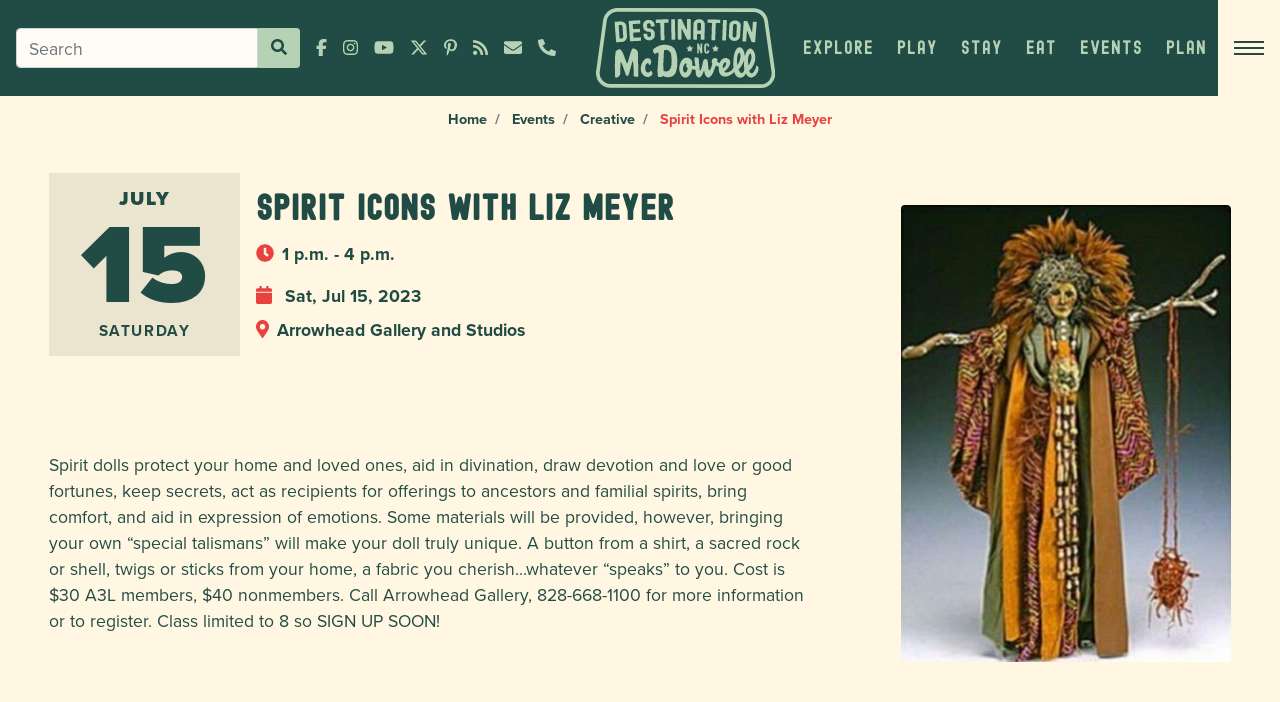

--- FILE ---
content_type: text/html; charset=utf-8
request_url: https://www.destinationmcdowell.com/events/2023-07-15-130000-spirit-icons-with-liz-meyer/
body_size: 10806
content:




<!DOCTYPE html>
<html lang="en">

  <head>
    <meta charset="utf-8" />
    <meta http-equiv="X-UA-Compatible" content="IE=edge" />
    <meta name="viewport"
          content="width=device-width, initial-scale=1, shrink-to-fit=no" />

    <title>
      Spirit Icons with Liz Meyer
      | Destination McDowell
    </title>
    <meta name="description"
          content="" />
    <link rel="canonical"
          href="https://www.destinationmcdowell.com/events/2023-07-15-130000-spirit-icons-with-liz-meyer/" />
    <link
      href="https://fonts.googleapis.com/css?family=Open+Sans:400,700,800&display=swap"
      rel="stylesheet" />
    <link rel="stylesheet" href="https://use.typekit.net/iqx6zyd.css">

    <link rel="preconnect" href="https://fonts.googleapis.com" />
    <link rel="preconnect" href="https://fonts.gstatic.com" />
    <link rel="preconnect" href="https://s3.amazonaws.com" />

    <link type="text/css" href="/static/upstairs-f76f8b4c.32c83b0e34cf.css" rel="stylesheet" />
    <link type="text/css" href="/static/announcements-f76f8b4c.7336b2146100.css" rel="stylesheet" />
    <link type="text/css" href="/static/search-f76f8b4c.ca59f93c8599.css" rel="stylesheet" />
    <link type="text/css" href="/static/instagram-f76f8b4c.77a195891bb1.css" rel="stylesheet" />
    <link type="text/css" href="/static/richtext-f76f8b4c.d3cdde822530.css" rel="stylesheet" />
    
<link type="text/css" href="/static/events-f76f8b4c.0709f9019219.css" rel="stylesheet" />


    <script type="text/javascript" src="/static/upstairs-f76f8b4c.f5bdea747737.js" ></script>
    <script type="text/javascript" src="/static/announcements-f76f8b4c.075e95cbc1b6.js" ></script>
    <script type="text/javascript" src="/static/search-f76f8b4c.f7928c51c128.js" ></script>
    <script type="text/javascript" src="/static/instagram-f76f8b4c.dd4c2e12e5ee.js" ></script>
    <script type="text/javascript" src="/static/richtext-f76f8b4c.31de50ccffec.js" ></script>
    <script type="text/javascript" src="/static/security-f76f8b4c.f3dd038a66f9.js" ></script>
    
<script type="text/javascript" src="/static/events-f76f8b4c.31954efc7c2f.js" ></script>


    



<!-- Dublin Core -->
<meta name="dcterms.Identifier" content="https://www.destinationmcdowell.com/events/2023-07-15-130000-spirit-icons-with-liz-meyer/" />
<meta name="dcterms.Format" content="text/html" />
<meta name="dcterms.Relation" content="Destination McDowell" />
<meta name="dcterms.Language" content="en" />
<meta name="dcterms.Publisher" content="Destination McDowell" />
<meta name="dcterms.Type" content="text/html" />
<meta name="dcterms.Coverage" content="https://www.destinationmcdowell.com/events/2023-07-15-130000-spirit-icons-with-liz-meyer/" />
<meta name="dcterms.Rights"
  content="Copyright &copy; 2026 Destination McDowell" />
<meta name="dcterms.Title" content="Spirit Icons with Liz Meyer - Destination McDowell" />
<meta name="dcterms.Creator" content="Destination McDowell" />
<meta name="dcterms.Subject" content="Spirit Icons with Liz Meyer" />
<meta name="dcterms.Contributor" content="Destination McDowell" />
<meta name="dcterms.Description" content="" />


<!-- Open Graph -->
<meta property="og:type" content="website" />
<meta property="og:locale" content="en_us" />
<meta property="og:url" content="https://www.destinationmcdowell.com/events/2023-07-15-130000-spirit-icons-with-liz-meyer/" />
<meta property="og:title" content="Spirit Icons with Liz Meyer - Destination McDowell" />
<meta property="og:description" content="" />
<meta property="og:site_name" content="Destination McDowell" />



<meta property="og:image" content="https://www.destinationmcdowell.com/_media/images/Meyer_-_sprit_Icons.2e16d0ba.fill-1200x630.format-jpeg.jpg" />
<meta property="og:image:width" content="347" />
<meta property="og:image:height" content="183" />
<meta property="og:image:type" content="image/jpeg" />

<!-- JSON-LD Local Business, Primary Contact, Logo, Social Networks -->
<!-- beautify ignore:start -->
<script type="application/ld+json">
{
  "@context": "http://schema.org",
  "@type": "Organization",
  "url": "https://www.destinationmcdowell.com",
  "name": "Destination McDowell",
  "logo": "https://www.destinationmcdowell.com/static/images/favicon2.503796bd81d4.png",
  "address": {
    "@type": "PostalAddress",
    "streetAddress": "91 South Catawba Avenue",
    "addressLocality": "Old Fort",
    "addressRegion": "NC",
    "postalCode": "28762",
    "addressCountry": "USA"
  },
  "telephone": "+18286684282",
  "contactPoint": [{
    "@type": "ContactPoint",
    "telephone": "+18286684282",
    "contactType": "customer service"
  }]
}
</script>
<!-- beautify ignore:end -->


<!-- JSON-LD Breadcrumbs -->

<!-- beautify ignore:start -->
<script type="application/ld+json">
  {
    "@context": "http://schema.org",
    "@type": "BreadcrumbList",
    "itemListElement": [
      
        
      
        
          {
            "@type": "ListItem",
            "position": 1,
            "name": "Home",
            "item": "https://www.destinationmcdowell.com/"
          },
        
      
        
          {
            "@type": "ListItem",
            "position": 2,
            "name": "Events",
            "item": "https://www.destinationmcdowell.com/events/"
          },
        
      
      {
        "@type": "ListItem",
        "position": 3,
        "name": "Spirit Icons with Liz Meyer",
        "item": "https://www.destinationmcdowell.com/events/2023-07-15-130000-spirit-icons-with-liz-meyer/"
      }
    ]
  }
</script>
<!-- beautify ignore:end -->




    
<!-- Google Tag Manager -->
<script>(function(w,d,s,l,i){w[l]=w[l]||[];w[l].push({'gtm.start':
  new Date().getTime(),event:'gtm.js'});var f=d.getElementsByTagName(s)[0],
  j=d.createElement(s),dl=l!='dataLayer'?'&l='+l:'';j.async=true;j.src=
  'https://www.googletagmanager.com/gtm.js?id='+i+dl;f.parentNode.insertBefore(j,f);
  })(window,document,'script','dataLayer','GTM-PWGCV26');</script>
  <!-- End Google Tag Manager -->


    
<!-- Facebook Pixel Code -->
<script>
  !function (f, b, e, v, n, t, s) {
    if (f.fbq) return; n = f.fbq = function () {
      n.callMethod ?
        n.callMethod.apply(n, arguments) : n.queue.push(arguments)
    };
    if (!f._fbq) f._fbq = n; n.push = n; n.loaded = !0; n.version = '2.0';
    n.queue = []; t = b.createElement(e); t.async = !0;
    t.src = v; s = b.getElementsByTagName(e)[0];
    s.parentNode.insertBefore(t, s)
  }(window, document, 'script',
    'https://connect.facebook.net/en_US/fbevents.js');
  fbq('init', '833780348217542');
  fbq('track', 'PageView');
</script>
<noscript>
  <img height="1" width="1" style="display:none"
    src="https://www.facebook.com/tr?id=833780348217542&ev=PageView&noscript=1" />
</noscript>



    <!-- Global site tag (gtag.js) - Google Ads: 948076287 -->
<script async src="https://www.googletagmanager.com/gtag/js?id=AW-948076287"></script>
<script>
  window.dataLayer = window.dataLayer || [];
  function gtag(){dataLayer.push(arguments);}
  gtag('js', new Date());

  gtag('config', 'AW-948076287');
</script>

<!-- Event snippet for Page view conversion page -->
<script>
  gtag('event', 'conversion', {'send_to': 'AW-948076287/hRiyCN_jzLcDEP_9icQD'});
</script>


    
<!-- beautify ignore:start -->
<script type="application/ld+json">
  {"@context": "https://schema.org", "@type": "Event", "name": "Spirit Icons with Liz Meyer", "startDate": "2023-07-15T13:00:00", "endDate": "2023-07-15T16:00:00", "description": "Spirit dolls protect your home and loved ones, aid in divination, draw devotion and love or good fortunes, keep secrets\u2026", "location": {"@type": "Place", "name": "Arrowhead Gallery and Studios", "address": {"@type": "PostalAddress", "streetAddress": "91 Catawba Ave", "addressLocality": "Old Fort", "postalCode": "28762", "addressRegion": "NC", "addressCountry": "US"}}, "image": ["https://www.destinationmcdowell.com/_media/original_images/Meyer_-_sprit_Icons.jpg"]}
</script>
<!-- beautify ignore:end -->

    
    
    <meta name="google-site-verification" content="5l9Pvar__D--dJoP2Llac_ptFSnUKlFokBhnmtY8N9A" />
  </head>

  <body class="template-eventspage">
    <!-- Google Tag Manager (noscript) -->
    <noscript><iframe src="https://www.googletagmanager.com/ns.html?id=GTM-PWGCV26"
                      height="0" width="0" style="display:none;visibility:hidden"></iframe></noscript>
    <!-- End Google Tag Manager (noscript) -->

    


<header class="fixed-top">

  





  <nav class="navbar d-flex align-items-stretch p-0">
    <div
      class="navbar__col col pl-0 pr-0 pr-lg-3 align-items-stretch justify-content-end justify-content-lg-start d-flex order-lg-1 order-2">
      <div class="d-lg-flex align-items-center d-none">
        

<div class="position-relative d-flex align-items-center mx-3">
  <form class="form-inline d-flex align-items-stretch flex-nowrap" action="/search/" method="GET">
    <input id="search-query" class="form-control" style="border-top-right-radius: 0; border-bottom-right-radius: 0;" type="text" name="query"
      placeholder="Search" aria-label="Search">
    <button class="btn btn-moss btn-sm my-0" style="border-top-left-radius: 0; border-bottom-left-radius: 0;"
      type="submit"><i class="fas fa-search"></i></button>
  </form>

  <div id="search-live-results" class="search__live"></div>
</div>

      </div>
      <ul class="list-inline my-0 mr-3 d-flex align-items-center navbar__icons">
        <li class="list-inline-item mr-xl-3 d-none d-xl-inline-block">
          <a target="_blank" href="https://www.facebook.com/DestinationMcDowell" data-toggle="tooltip"
            data-placement="bottom" title="Facebook"><i
              class="fab fa-facebook-f"></i></a>
        </li>
        <li class="list-inline-item mr-xl-3 d-none d-xl-inline-block">
          <a target="_blank" href="https://www.instagram.com/destinationmcdowell/" data-toggle="tooltip"
            data-placement="bottom" title="Instagram"><i
              class="fab fa-instagram"></i></a>
        </li>
        <li class="list-inline-item mr-xl-3 d-none d-xl-inline-block">
          <a target="_blank" href="https://www.youtube.com/channel/UCE7QvmLyJVw0OMaAYEMo5ew" data-toggle="tooltip"
            data-placement="bottom" title="YouTube"><i
              class="fab fa-youtube"></i></a>
        </li>
        <li class="list-inline-item mr-xl-3 d-none d-xl-inline-block">
          <a target="_blank" href="https://x.com/McDowellTourism" data-toggle="tooltip"
            data-placement="bottom" title="X"><i
              class="fab fa-x-twitter"></i></a>
        </li>
        <li class="list-inline-item mr-xl-3 d-none d-xl-inline-block">
          <a target="_blank" href="https://www.pinterest.com/Destination_McDowell/" data-toggle="tooltip"
            data-placement="bottom" title="Pinterest"><i
              class="fab fa-pinterest-p"></i></a>
        </li>
        <li class="list-inline-item mr-xl-3 d-none d-xl-inline-block">
          <a href="/blog/" data-toggle="tooltip"
            data-placement="bottom" title="News"><i class="fas fa-rss"></i></a>
        </li>
        <li class="list-inline-item mr-xl-3 d-lg-none mobile-search-icon">
          <a href="/search/?query=" data-toggle="tooltip"
            data-placement="bottom" title="Search"><i class="fas fa-search"></i></a>
        </li>
        <li class="list-inline-item mr-xl-3">
          <a href="/cdn-cgi/l/email-protection#563f38303916323325223f3837223f39383b35323921333a3a7835393b" data-toggle="tooltip" data-placement="bottom" title="info@destinationmcdowell.com" class="px-1 px-xl-0"><i class="fas fa-envelope"></i></a>
        </li>
        <li class="list-inline-item">
          <a href="tel:+18286684282" data-toggle="tooltip"
            data-placement="bottom" title="+1 (828) 668-4282"
            class="px-1 px-xl-0"><i class="fas fa-phone-alt"></i></a>
        </li>
      </ul>
    </div>
    <a class="navbar__logo col-auto order-lg-2 order-1 bg-transparent p-2 position-relative"
      href="/">
      <img class="" src="/static/images/logo-moss.a0e7229a574b.svg"
        alt="Destination McDowell" height="80" />
    </a>
    <div
      class="navbar__col col-lg col-auto order-3 pr-0 pl-lg-3 pl-0 d-flex align-items-stretch justify-content-end">
      <div class="navabar__nav d-lg-flex align-items-stretch d-none flex-grow-1">
        
        
        <li class="dropdown nav-item" style="list-style: none;">
          <a href="/attractions/"
           class="navbar__link px-lg-2 py-3 text-uppercase d-flex align-items-center text-center justify-content-center text-decoration-none h-100" data-toggle="dropdown"
            role="button" aria-haspopup="true" aria-expanded="false">
            <span>
            
            Explore
            </span>
          </a>
          <ul class="dropdown-menu bg-primary rounded-0 py-0 mt-0 border-0">
            
            
            


<a class="dropdown-item px-3"
  href="/attractions/category/hiking/">
  
  Hiking
  
</a>

            
            


<a class="dropdown-item px-3"
  href="/attractions/category/mtb-and-cycling/">
  
  Cycling
  
</a>

            
            


<a class="dropdown-item px-3"
  href="/attractions/category/fishing/">
  
  Fishing
  
</a>

            
            


<a class="dropdown-item px-3"
  href="/attractions/category/waterfalls/">
  
  Waterfalls
  
</a>

            
            


<a class="dropdown-item px-3"
  href="/attractions/category/kayak/">
  
  Kayak &amp; Watersports
  
</a>

            
          </ul>
        </li>
        
        
        
        <a href="/attractions/category/play/"
          class="navbar__link px-lg-2 py-3 text-uppercase d-flex align-items-center text-center justify-content-center text-decoration-none"><span>
            Play
            </span></a>
        
        
        
        <a href="/attractions/category/stay/"
          class="navbar__link px-lg-2 py-3 text-uppercase d-flex align-items-center text-center justify-content-center text-decoration-none"><span>
            Stay
            </span></a>
        
        
        
        <a href="/attractions/category/eat/"
          class="navbar__link px-lg-2 py-3 text-uppercase d-flex align-items-center text-center justify-content-center text-decoration-none"><span>
            Eat
            </span></a>
        
        
        
        <li class="dropdown nav-item" style="list-style: none;">
          <a href="/events/"
           class="navbar__link px-lg-2 py-3 text-uppercase d-flex align-items-center text-center justify-content-center text-decoration-none h-100" data-toggle="dropdown"
            role="button" aria-haspopup="true" aria-expanded="false">
            <span>
            
            Events
            </span>
          </a>
          <ul class="dropdown-menu bg-primary rounded-0 py-0 mt-0 border-0">
            
            <a class="dropdown-item px-3" href="/events/?startdate=2026-01-16&amp;enddate=2026-01-18">
              This Weekend
            </a>
            
            
            


<a class="dropdown-item px-3"
  href="/events/category/festivals/">
  
  Festivals
  
</a>

            
            


<a class="dropdown-item px-3"
  href="/events/category/kids-family/">
  
  Kids &amp; Family
  
</a>

            
            


<a class="dropdown-item px-3"
  href="/events/category/music/">
  
  Music &amp; Entertainment
  
</a>

            
            


<a class="dropdown-item px-3"
  href="/events/category/outdoors/">
  
  Outdoors
  
</a>

            
            


<a class="dropdown-item px-3"
  href="/events/">
  
  View All
  
</a>

            
          </ul>
        </li>
        
        
        
        <li class="dropdown nav-item" style="list-style: none;">
          <a href="/guides/"
           class="navbar__link px-lg-2 py-3 text-uppercase d-flex align-items-center text-center justify-content-center text-decoration-none h-100" data-toggle="dropdown"
            role="button" aria-haspopup="true" aria-expanded="false">
            <span>
            
            Plan
            </span>
          </a>
          <ul class="dropdown-menu bg-primary rounded-0 py-0 mt-0 border-0">
            
            
            


<a class="dropdown-item px-3"
  href="/getting-here/">
  
  Getting Here
  
</a>

            
            


<a class="dropdown-item px-3"
  href="/guides/travel-guide/">
  
  Visitor Guide
  
</a>

            
            


<a class="dropdown-item px-3"
  href="/e-newsletter-signups/">
  
  E-newsletter Signups
  
</a>

            
            


<a class="dropdown-item px-3"
  href="/weather/">
  
  Weather
  
</a>

            
            


<a class="dropdown-item px-3"
  href="/attractions/blue-ridge-travelers-visitor-center/">
  
  Visitor Center
  
</a>

            
            


<a class="dropdown-item px-3"
  href="/blog/">
  
  Blog
  
</a>

            
            


<a class="dropdown-item px-3"
  href="/guides/">
  
  Local Guides &amp; Maps
  
</a>

            
            


<a class="dropdown-item px-3"
  href="/blog/making-an-impact-voluntourism-in-mcdowell-county-nc/">
  
  Voluntourism
  
</a>

            
          </ul>
        </li>
        
        
      </div>
      <button id="hamburger" class="hamburger border-0 p-3" type="button"
        aria-controls="menu" aria-label="Open menu">
        <div class="hamburger__lines">
          <div class="hamburger__line hamburger__line--1"></div>
          <div class="hamburger__line hamburger__line--2"></div>
          <div class="hamburger__line hamburger__line--3"></div>
        </div>
      </button>
    </div>
  </nav>
  <div id="menu" class="menu" style="background: #B6D2B5 url('/static/images/texture-forest.507fb516128d.webp') center;">
    <!-- <img src="/static/images/arrow.42fe5a2ef9cb.svg"
      class="menu__arrow d-none d-xl-block position-absolute"
      alt="Destination McDowell Arrow Logo" /> -->
    <div class="menu__wrapper">
      <div class="row menu__row mx-0 align-items-stretch">
        <div
          class="menu--border col-xl-4 order-xl-1 order-3 p-0 d-flex flex-xl-column flex-wrap justify-content-stretch align-items-stretch">
          <div
            class="col-xl col-lg-4 menu--border flex-grow-1 bg-primary text-white px-3 px-lg-4 py-lg-4 py-5 d-flex align-items-center">
            <div>
              <div class="h4 text-moss">Get your free Travel Guide</div>
              <a target="_blank" href="/documents/55/2025_McDowell_County_NC_Visitor_Guide_CktnTcQ.pdf"
                class="btn btn-secondary mr-2">Download PDF</a>
              <a href="/request-free-visitor-guide-map/" class="text-moss">Mail me
                a
                copy
                instead</a>
            </div>
          </div>
          <div
            class="col-xl col-lg-4 menu--border flex-grow-1 bg-primary text-white px-3 px-lg-4 py-lg-4 py-5 d-flex align-items-center">
            <div class="font-weight-bold">
              <div class="h4 text-moss">McDowell Visitors Center</div>
              <div>
                <a class="text-moss"
                  href="https://www.google.com/maps/search/?api=1&query=91%20South%20Catawba%20Avenue%2C%20Old%20Fort%2C%20NC%2C%2028762"
                  target="_blank" rel="noopener noreferrer">
                  91 South Catawba Avenue, Old Fort,
                  NC 28762
                </a>
              </div>
              <div class="my-2">
                <a class="text-moss" href="tel:+18286684282">
                  +1 (828) 668-4282
                </a>
              </div>
              <div>
                <a class="text-moss" href="/cdn-cgi/l/email-protection#93fafdf5fcd3f7f6e0e7fafdf2e7fafcfdfef0f7fce4f6ffffbdf0fcfe">
                  <span class="__cf_email__" data-cfemail="6801060e07280c0d1b1c0106091c010706050b0c071f0d0404460b0705">[email&#160;protected]</span>
                </a>
              </div>
            </div>
          </div>
          <div
            class="col-xl col-lg-4 menu--border flex-grow-1 bg-primary text-white px-3 px-lg-4 py-lg-5 py-5 d-flex align-items-center">
            <div class="menu__pb">
              <h2 class="h4 text-moss">Sign Up for Updates</h2>
              <form class="form-inline mt-3 align-items-stretch" method="POST"
                action="https://blueridgetravelers.us17.list-manage.com/subscribe/post">
                <input type="hidden" name="u" value="db1d1895c92cf159b43346c1c">
                <input type="hidden" name="id" value="87e8ccfee3">
                <div class="form-group mb-0">
                  <label for="email" class="sr-only">Email
                    Address</label>
                  <input type="email" class="form-control" id="email"
                    style="border-top-right-radius: 0; border-bottom-right-radius: 0;"
                    placeholder="Enter your email" name="MERGE0">
                </div>
                <button type="submit" class="btn btn-sm btn-secondary"
                  style="border-top-left-radius: 0; border-bottom-left-radius: 0;">Sign
                  Up</button>
              </form>
            </div>
          </div>
        </div>
        <div
          class="col-xl-4 col-md-6 order-xl-2 order-2 p-3 p-lg-4 p-xl-5 d-lg-flex flex-column align-items-center justify-content-center"
          style="background: #B6D2B5 url('/static/images/texture-forest-2.a64bc930d6ed.webp') left;">
          <div>
            <div class="h4 text-primary">Blue Ridge Towns</div>
            <ul class="list-unstyled">
              
              <li class="nav-item">
                <a href="/old-fort/" class="nav-link">
                  Old Fort
                </a>
              </li>
              
              <li class="nav-item">
                <a href="/marion/" class="nav-link">
                  Marion
                </a>
              </li>
              
              <li class="nav-item">
                <a href="/little-switzerland/" class="nav-link">
                  Little Switzerland
                </a>
              </li>
              
              <li class="nav-item">
                <a href="/nebo/" class="nav-link">
                  Nebo and Lake James
                </a>
              </li>
              
              <li class="nav-item">
                <a href="/linville-falls/" class="nav-link">
                  Linville Falls Community
                </a>
              </li>
              
            </ul>
            <div class="d-lg-none">
              

<div class="position-relative d-flex align-items-center mx-3">
  <form class="form-inline d-flex align-items-stretch flex-nowrap" action="/search/" method="GET">
    <input id="search-query" class="form-control" style="border-top-right-radius: 0; border-bottom-right-radius: 0;" type="text" name="query"
      placeholder="Search" aria-label="Search">
    <button class="btn btn-moss btn-sm my-0" style="border-top-left-radius: 0; border-bottom-left-radius: 0;"
      type="submit"><i class="fas fa-search"></i></button>
  </form>

  <div id="search-live-results" class="search__live"></div>
</div>

            </div>
          </div>
        </div>
        <div
          class="col-xl-4 col-md-6 order-xl-3 order-1 p-3 p-lg-4 p-xl-5 d-lg-flex flex-column justify-content-center align-items-center"
          style="background: #B6D2B5 url('/static/images/texture-forest-2.a64bc930d6ed.webp') right;">
          


<ul class="m-0 list-unstyled">
  
    
      <li class="nav-item d-lg-none">
        <div class="nav-link d-flex align-items-center justify-content-between" data-toggle="collapse" data-target="#collapse0" aria-expanded="false" aria-controls="collapse0">
          <span>Explore</span>
          <svg xmlns="http://www.w3.org/2000/svg" viewBox="0 0 448 512"><path d="M207.029 381.476L12.686 187.132c-9.373-9.373-9.373-24.569 0-33.941l22.667-22.667c9.357-9.357 24.522-9.375 33.901-.04L224 284.505l154.745-154.021c9.379-9.335 24.544-9.317 33.901.04l22.667 22.667c9.373 9.373 9.373 24.569 0 33.941L240.971 381.476c-9.373 9.372-24.569 9.372-33.942 0z"/></svg>
        </div>
        <div class="collapse" id="collapse0">
          
          
          


<a class="dropdown-item px-3"
  href="/attractions/category/hiking/">
  
  Hiking
  
</a>

          
          


<a class="dropdown-item px-3"
  href="/attractions/category/mtb-and-cycling/">
  
  Cycling
  
</a>

          
          


<a class="dropdown-item px-3"
  href="/attractions/category/fishing/">
  
  Fishing
  
</a>

          
          


<a class="dropdown-item px-3"
  href="/attractions/category/waterfalls/">
  
  Waterfalls
  
</a>

          
          


<a class="dropdown-item px-3"
  href="/attractions/category/kayak/">
  
  Kayak &amp; Watersports
  
</a>

          
        </div>
      </li>
    
  
    
      <li class="nav-item d-lg-none"><a
          href="/attractions/category/play/"
          class="nav-link">
          Play
          </a></li>
    
  
    
      <li class="nav-item d-lg-none"><a
          href="/attractions/category/stay/"
          class="nav-link">
          Stay
          </a></li>
    
  
    
      <li class="nav-item d-lg-none"><a
          href="/attractions/category/eat/"
          class="nav-link">
          Eat
          </a></li>
    
  
    
      <li class="nav-item d-lg-none">
        <div class="nav-link d-flex align-items-center justify-content-between" data-toggle="collapse" data-target="#collapse4" aria-expanded="false" aria-controls="collapse4">
          <span>Events</span>
          <svg xmlns="http://www.w3.org/2000/svg" viewBox="0 0 448 512"><path d="M207.029 381.476L12.686 187.132c-9.373-9.373-9.373-24.569 0-33.941l22.667-22.667c9.357-9.357 24.522-9.375 33.901-.04L224 284.505l154.745-154.021c9.379-9.335 24.544-9.317 33.901.04l22.667 22.667c9.373 9.373 9.373 24.569 0 33.941L240.971 381.476c-9.373 9.372-24.569 9.372-33.942 0z"/></svg>
        </div>
        <div class="collapse" id="collapse4">
          
          <a class="dropdown-item px-3" href="/events/?startdate=2026-01-16&amp;enddate=2026-01-18">
            This Weekend
          </a>
          
          
          


<a class="dropdown-item px-3"
  href="/events/category/festivals/">
  
  Festivals
  
</a>

          
          


<a class="dropdown-item px-3"
  href="/events/category/kids-family/">
  
  Kids &amp; Family
  
</a>

          
          


<a class="dropdown-item px-3"
  href="/events/category/music/">
  
  Music &amp; Entertainment
  
</a>

          
          


<a class="dropdown-item px-3"
  href="/events/category/outdoors/">
  
  Outdoors
  
</a>

          
          


<a class="dropdown-item px-3"
  href="/events/">
  
  View All
  
</a>

          
        </div>
      </li>
    
  
    
      <li class="nav-item d-lg-none">
        <div class="nav-link d-flex align-items-center justify-content-between" data-toggle="collapse" data-target="#collapse5" aria-expanded="false" aria-controls="collapse5">
          <span>Plan</span>
          <svg xmlns="http://www.w3.org/2000/svg" viewBox="0 0 448 512"><path d="M207.029 381.476L12.686 187.132c-9.373-9.373-9.373-24.569 0-33.941l22.667-22.667c9.357-9.357 24.522-9.375 33.901-.04L224 284.505l154.745-154.021c9.379-9.335 24.544-9.317 33.901.04l22.667 22.667c9.373 9.373 9.373 24.569 0 33.941L240.971 381.476c-9.373 9.372-24.569 9.372-33.942 0z"/></svg>
        </div>
        <div class="collapse" id="collapse5">
          
          
          


<a class="dropdown-item px-3"
  href="/getting-here/">
  
  Getting Here
  
</a>

          
          


<a class="dropdown-item px-3"
  href="/guides/travel-guide/">
  
  Visitor Guide
  
</a>

          
          


<a class="dropdown-item px-3"
  href="/e-newsletter-signups/">
  
  E-newsletter Signups
  
</a>

          
          


<a class="dropdown-item px-3"
  href="/weather/">
  
  Weather
  
</a>

          
          


<a class="dropdown-item px-3"
  href="/attractions/blue-ridge-travelers-visitor-center/">
  
  Visitor Center
  
</a>

          
          


<a class="dropdown-item px-3"
  href="/blog/">
  
  Blog
  
</a>

          
          


<a class="dropdown-item px-3"
  href="/guides/">
  
  Local Guides &amp; Maps
  
</a>

          
          


<a class="dropdown-item px-3"
  href="/blog/making-an-impact-voluntourism-in-mcdowell-county-nc/">
  
  Voluntourism
  
</a>

          
        </div>
      </li>
    
  

  
  
  
    
      <li class="nav-item">
        <a href="/"
          class="nav-link" >
          

          
            Home
          

          
        </a>
      </li>
    
  
  
  
  
    
      <li class="nav-item">
        <a href="/blog/"
          class="nav-link" >
          

          
            News
          

          
        </a>
      </li>
    
  
  
  
  
    
      <li class="nav-item">
        <a href="/events/"
          class="nav-link" >
          

          
            Events
          

          
        </a>
      </li>
    
  
  
  
  
    
      <li class="nav-item">
        <a href="/request-free-visitor-guide-map/"
          class="nav-link" >
          

          
            Contact
          

          
        </a>
      </li>
    
  
  
  
  
    
      <li class="nav-item">
        <a href="/media/"
          class="nav-link" >
          

          
            Media
          

          
        </a>
      </li>
    
  
  
</ul>

        </div>
      </div>
    </div>
  </div>
</header>


    


    
    
    <nav aria-label="breadcrumb text-center">
      <ol class="breadcrumb rounded-0 mb-0 justify-content-lg-center">
        
        
        
        
        <li class="breadcrumb-item">
          <a href="/">
            Home
          </a>
        </li>
        
        
        
        <li class="breadcrumb-item">
          <a href="/events/">
            Events
          </a>
        </li>
        
        
        


<li class="breadcrumb-item">
  <a
    href="/events/category/creative/">
    Creative
  </a>
</li>

<li class="breadcrumb-item active" aria-current="page">
  Spirit Icons with Liz Meyer
</li>

        
      </ol>
    </nav>
    
    

    <main>
      
<div class="container-fluid p-3">
  <div class="row">
    <div class="col-lg-8 order-lg-1 order-2 p-3 px-lg-4 px-xl-5">
      <div class="event__header d-flex align-items-center">
        <div class="date text-uppercase mr-3 text-center text-primary">
          <div class="d-lg-inline d-none">July</div>
          <div class="d-inline d-lg-none">Jul</div>
          <br />
          <span class="text-primary">15</span>
          <br />
          <div class="d-lg-inline d-none"><small
              class="font-weight-bold">Saturday</small>
          </div>
          <div class="d-inline d-lg-none"><small
              class="font-weight-bold">Sat</small>
          </div>
        </div>
        <div>
          <h1 class="mb-1 h2">Spirit Icons with Liz Meyer</h1>
          <div class="event__info py-2 font-weight-bold"><i
              class="fa fa-clock mr-2 text-secondary"></i>1 p.m.
            - 4 p.m.</div>
            <div class="event__info py-2 font-weight-bold"><i
              class="fa fa-calendar mr-2 text-secondary"></i>
              
              Sat, Jul 15, 2023
              
          </div>
          
          <a href="/attractions/arrowhead-gallery-and-studios/"
            class="event__info py-2 font-weight-bold">
            <i
              class="fa fa-map-marker-alt mr-2 text-secondary"></i>Arrowhead Gallery and Studios
          </a>
          
          
        </div>
      </div>
      <div class="py-5">
        
        




<div class="block-rich_text my-3 my-lg-4 my-xl-5">
  <p>Spirit dolls protect your home and loved ones, aid in divination, draw devotion and love or good fortunes, keep secrets, act as recipients for offerings to ancestors and familial spirits, bring comfort, and aid in expression of emotions. Some materials will be provided, however, bringing your own “special talismans” will make your doll truly unique. A button from a shirt, a sacred rock or shell, twigs or sticks from your home, a fabric you cherish…whatever “speaks” to you. Cost is $30 A3L members,  $40 nonmembers.  Call Arrowhead Gallery, 828-668-1100 for more information or to register.  Class limited to 8 so SIGN UP SOON!</p><p></p><p> </p><p></p><p></p><p></p><p></p><p></p><p></p>
</div>



        
        
      </div>
    </div>
    <div class="col-lg-4 order-lg-2 order-1 text-center p-3 p-lg-4 p-xl-5">
      
      <img alt="Meyer - sprit Icons.jpg" class="mw-100 h-auto d-block rounded mx-auto" height="481" src="https://www.destinationmcdowell.com/_media/images/Meyer_-_sprit_Icons.max-1280x720.jpg" width="347">
      
    </div>
  </div>

  
  <div class="row mt-5 mx-lg-0">
    <div class="col-12">
      <h2 class="h5">Related Events</h2>
    </div>
    
    <div class="col-lg-6 p-3">
      

<a class="item event-link" href="/events/2026-01-21-130000-snail-mail-society/">
  <div
    class="item__img col-md-6 col-sm-6 bg-primary d-flex flex-column justify-content-center align-items-center text-center text-white text-uppercase">
    
    
    
    <img class="lzy_img featurette__img" alt="yodel_Snail Mail Society at Bigfoot Books &amp; Brews"
      src="https://www.destinationmcdowell.com/_media/images/yodel_Snail_Mail_Society_at_Bigfoot_Books__Bre.max-70x50.jpg" data-src="https://www.destinationmcdowell.com/_media/images/yodel_Snail_Mail_Society_at_Bigfoot_Books__B.max-450x350.jpg"
      width="450" height="253" />
    
  </div>
  <div class="item__content">
    <div
      class="event-link__header align-items-start row justify-content-center">
      <div class="col p-3 p-xl-4">
        <div class="col-auto p-2">
          <div
            class="event-link__date bg-primary text-white text-center d-flex flex-column py-1 px-3 align-items-center justify-content-center">
            <small
              class="font-weight-bold text-uppercase">
              Wed, Jan 21
            </small>
          </div>
        </div>
        <h3 class="card-title card-title--sm mb-0">Snail Mail Society at Bigfoot Books &amp; Brews</h3>
        <small class="text-primary font-weight-bold">
          
          Wed, Jan 21, 2026 1 PM
          - 2 PM
          
        </small>
        <div class="mb-0 mt-3">Join us for the Snail Mail Society at Bigfoot Books & Brews, taking place every Wednesday at 1pm. Hosted by Grace Kendall from the Tabletop Inn, this…</div>
      </div>
    </div>
  </div>
  <div class="item__btn d-md-flex d-none">
    <i class="fas fa-angle-right"></i>
  </div>
</a>

    </div>
    
    <div class="col-lg-6 p-3">
      

<a class="item event-link" href="/events/2026-01-22-180000-beginners-wire-wrapping-jewelry-class/">
  <div
    class="item__img col-md-6 col-sm-6 bg-primary d-flex flex-column justify-content-center align-items-center text-center text-white text-uppercase">
    
    
    
    <img class="lzy_img featurette__img" alt="yodel_Beginner&#x27;s Wire Wrapping Jewelry Class"
      src="https://www.destinationmcdowell.com/_media/images/yodel_Beginners_Wire_Wrapping_Jewelry_Class.max-70x50.jpg" data-src="https://www.destinationmcdowell.com/_media/images/yodel_Beginners_Wire_Wrapping_Jewelry_Class.max-450x350.jpg"
      width="417" height="350" />
    
  </div>
  <div class="item__content">
    <div
      class="event-link__header align-items-start row justify-content-center">
      <div class="col p-3 p-xl-4">
        <div class="col-auto p-2">
          <div
            class="event-link__date bg-primary text-white text-center d-flex flex-column py-1 px-3 align-items-center justify-content-center">
            <small
              class="font-weight-bold text-uppercase">
              Thu, Jan 22
            </small>
          </div>
        </div>
        <h3 class="card-title card-title--sm mb-0">Beginner&#x27;s Wire Wrapping Jewelry Class</h3>
        <small class="text-primary font-weight-bold">
          
          Thu, Jan 22, 2026 6 PM
          - 7 PM
          
        </small>
        <div class="mb-0 mt-3">Make a wire wrapped gemstone pendant using provided materials. Class size is limited. Approximate duration is 2+ hours. Advance registration and paym…</div>
      </div>
    </div>
  </div>
  <div class="item__btn d-md-flex d-none">
    <i class="fas fa-angle-right"></i>
  </div>
</a>

    </div>
    
    <div class="col-lg-6 p-3">
      

<a class="item event-link" href="/events/2026-01-22-180000-open-mic-thursday/">
  <div
    class="item__img col-md-6 col-sm-6 bg-primary d-flex flex-column justify-content-center align-items-center text-center text-white text-uppercase">
    
    
    
    <img class="lzy_img featurette__img" alt="yodel_Open Mic Thursday"
      src="https://www.destinationmcdowell.com/_media/images/yodel_Open_Mic_Thursday.max-70x50.jpg" data-src="https://www.destinationmcdowell.com/_media/images/yodel_Open_Mic_Thursday.max-450x350.jpg"
      width="233" height="350" />
    
  </div>
  <div class="item__content">
    <div
      class="event-link__header align-items-start row justify-content-center">
      <div class="col p-3 p-xl-4">
        <div class="col-auto p-2">
          <div
            class="event-link__date bg-primary text-white text-center d-flex flex-column py-1 px-3 align-items-center justify-content-center">
            <small
              class="font-weight-bold text-uppercase">
              Thu, Jan 22
            </small>
          </div>
        </div>
        <h3 class="card-title card-title--sm mb-0">Open Mic Thursday</h3>
        <small class="text-primary font-weight-bold">
          
          Thu, Jan 22, 2026 6 PM
          - 7 PM
          
        </small>
        <div class="mb-0 mt-3">Open Mic is coming to The Box Factory Performance & Event Center on select Thursdays this year. Our first ever will be a No Cover Charge event with o…</div>
      </div>
    </div>
  </div>
  <div class="item__btn d-md-flex d-none">
    <i class="fas fa-angle-right"></i>
  </div>
</a>

    </div>
    
    <div class="col-lg-6 p-3">
      

<a class="item event-link" href="/events/2026-01-28-130000-snail-mail-society/">
  <div
    class="item__img col-md-6 col-sm-6 bg-primary d-flex flex-column justify-content-center align-items-center text-center text-white text-uppercase">
    
    
    
    <img class="lzy_img featurette__img" alt="yodel_Snail Mail Society at Bigfoot Books &amp; Brews"
      src="https://www.destinationmcdowell.com/_media/images/yodel_Snail_Mail_Society_at_Bigfoot_Books__Bre.max-70x50.jpg" data-src="https://www.destinationmcdowell.com/_media/images/yodel_Snail_Mail_Society_at_Bigfoot_Books__B.max-450x350.jpg"
      width="450" height="253" />
    
  </div>
  <div class="item__content">
    <div
      class="event-link__header align-items-start row justify-content-center">
      <div class="col p-3 p-xl-4">
        <div class="col-auto p-2">
          <div
            class="event-link__date bg-primary text-white text-center d-flex flex-column py-1 px-3 align-items-center justify-content-center">
            <small
              class="font-weight-bold text-uppercase">
              Wed, Jan 28
            </small>
          </div>
        </div>
        <h3 class="card-title card-title--sm mb-0">Snail Mail Society at Bigfoot Books &amp; Brews</h3>
        <small class="text-primary font-weight-bold">
          
          Wed, Jan 28, 2026 1 PM
          - 2 PM
          
        </small>
        <div class="mb-0 mt-3">Join us for the Snail Mail Society at Bigfoot Books & Brews every Wednesday at 1 PM! Hosted by Grace Kendall from the Tabletop Inn, this casual lette…</div>
      </div>
    </div>
  </div>
  <div class="item__btn d-md-flex d-none">
    <i class="fas fa-angle-right"></i>
  </div>
</a>

    </div>
    
  </div>
  
</div>


    </main>

    


<footer class="footer bg-primary">
  <div class="pt-3">
    <div class="container-fluid">
      <div class="row">
        <div class="col-xl-4 col-lg-5 p-3 p-md-4 p-xl-5">
          <div class="h4">Keep me in the loop</div>
          <form class="form-inline d-flex" method="POST"
          action="https://blueridgetravelers.us17.list-manage.com/subscribe/post">
            <input type="hidden" name="u" value="db1d1895c92cf159b43346c1c">
            <input type="hidden" name="id" value="87e8ccfee3">
            <div class="form-group mb-0 flex-grow-1">
              <!-- TODO -->
              <label for="signUpEmail" class="sr-only">Email</label>
              <input type="email" class="form-control flex-grow-1" id="signUpEmail" placeholder="Enter your Email" name="MERGE0" style="border-top-right-radius: 0; border-bottom-right-radius: 0;">
            </div>
            <button type="submit" class="btn btn-warning btn-sm m-0" style="border-top-left-radius: 0; border-bottom-left-radius: 0; height: 40px;">Sign me up!</button>
          </form>
          <!-- <a href="/guides/" class="font-weight-bold text-warning m-0" style="font-size:1.5rem;">Explore Our Guides <i class="fas fa-arrow-alt-circle-right"></i></a> -->
          <ul class="d-none list-inline m-0">
            <li class="list-inline-item">
              <strong>Join the conversation!</strong>
            </li>
            <li class="list-inline-item">
              <a target="_blank" href="https://www.facebook.com/DestinationMcDowell" class="text-light px-1"><i
                  class="fab fa-lg fa-square-facebook"></i></a>
            </li>
            <li class="list-inline-item">
              <a target="_blank" href="https://www.instagram.com/destinationmcdowell/" class="text-light px-1"><i
                  class="fab fa-lg fa-instagram"></i></a>
            </li>
            <li class="list-inline-item">
              <a target="_blank" href="https://www.youtube.com/channel/UCE7QvmLyJVw0OMaAYEMo5ew" class="text-light px-1"><i
                  class="fab fa-lg fa-youtube"></i></a>
            </li>
            <li class="list-inline-item">
              <a target="_blank" href="https://x.com/McDowellTourism" class="text-light px-1"><i
                  class="fab fa-lg fa-x-twitter"></i></a>
            </li>
            <li class="list-inline-item">
              <a target="_blank" href="https://www.pinterest.com/Destination_McDowell/" class="text-light px-1"><i
                  class="fab fa-lg fa-pinterest-p"></i></a>
            </li>
          </ul>
        </div>
        <!-- <div class="d-none d-lg-block col-xl-3 col-lg-2 d-lg-flex flex-column justify-content-center align-items-center text-center p-3 p-md-4 p-xl-5">
          <a href="/documents/55/2025_McDowell_County_NC_Visitor_Guide_CktnTcQ.pdf">
            <img src="/static/images/travel-guide-2017.a3176ca5f4c3.png"
              alt="Travel Guide cover" class="mw-100 h-auto w-auto shadow-md d-none d-lg-inline" />
            <div class="mt-2 mb-0 text-decoration-none font-italic text-white"><small>Download Travel Guide</small></div>
          </a>
        </div> -->
        <div class="col-lg p-3 p-md-4 p-xl-5 d-lg-flex align-items-end flex-column">
          <div class="h2">Explore <span class="text-warning">#destinationmcdowell</span></div>
          <ul class="list-inline m-0">
            <li class="list-inline-item">
              <a target="_blank" href="https://www.facebook.com/DestinationMcDowell" class="text-light px-1 h2 m-0"><i
                  class="fab fa-lg fa-square-facebook"></i></a>
            </li>
            <li class="list-inline-item">
              <a target="_blank" href="https://www.instagram.com/destinationmcdowell/" class="text-light px-1 h2 m-0"><i
                  class="fab fa-lg fa-instagram"></i></a>
            </li>
            <li class="list-inline-item">
              <a target="_blank" href="https://www.youtube.com/channel/UCE7QvmLyJVw0OMaAYEMo5ew" class="text-light px-1 h2 m-0"><i
                  class="fab fa-lg fa-youtube"></i></a>
            </li>
            <li class="list-inline-item">
              <a target="_blank" href="https://x.com/McDowellTourism" class="text-light px-1 h2 m-0"><i
                  class="fab fa-lg fa-x-twitter"></i></a>
            </li>
            <li class="list-inline-item">
              <a target="_blank" href="https://www.pinterest.com/Destination_McDowell/" class="text-light px-1 h2 m-0"><i
                  class="fab fa-lg fa-pinterest-p"></i></a>
            </li>
          </ul>
          <ul class="d-none list-unstyled footer__guides mb-4">
            <li><a href="/guides/travel-guide/">Visitor Guide</a></li>
            <li><a href="/guides/trail-guide/">Lake James Loop - A Driving Trail</a></li>
            <li><a href="/guides/travel-guide/">Visitor Guide</a></li>
            <li><a href="/guides/area-hiking-and-waterfall-trails/">Hiking & Waterfall Trails</a></li>
            <li><a href="/guides/blue-ridge-parkway-planner/">Exploring the Blue Ridge Parkway</a></li>
            <li><a href="/guides/lake-james-state-park-map/">Lake James State Park Guide</a></li>
          </ul>
        </div>
      </div>
    </div>
  </div>
  <div class="pb-5">
    <div class="container-fluid px-3 px-md-4 px-xl-5">
      <div class="d-flex flex-column flex-lg-row justify-content-between align-items-lg-end pt-4">
        <div class="footer__tagline pb-5 pb-lg-0">
          <img src="/static/images/tagline.42b959866147.svg" alt="No boundaries" />
        </div>
        <a href="/guides/" class="btn btn-lg btn-secondary text-decoration-none">Explore Our Guides <i class="fas fa-long-arrow-alt-right"></i></a>
      </div>

      <!-- This doesn't seem to be used (looks broken when it is) so commenting out to improve footer layout for new branding -->
<!--
        
      </div> -->

    </div>
  </div>

  <div class="bg-black--trans">
    <div class="container-fluid py-4 py-xl-5">
      <div class="row text-center text-lg-left">
        <div class="col-lg-6 px-3 px-lg-4 px-xl-5">
          <h2 class="text-moss">Visitor Information Center</h2>
          <div class="mt-3">
            <a class="text-light d-inline-flex align-items-center"
              href="https://www.google.com/maps/search/?api=1&query=91%20South%20Catawba%20Avenue%2C%20Old%20Fort%2C%20NC%2C%2028762"
              target="_blank" rel="noopener noreferrer">91 South Catawba Avenue,
                Old Fort, NC
                28762</a>
          </div>
          <div class="mt-3">
            <a class="text-light d-inline-flex align-items-center" href="tel:18286684282">+1 (828) 668-4282</a>
          </div>
          <div class="mt-3">
            <a class="text-light d-inline-flex align-items-center" href="/cdn-cgi/l/email-protection#bdd4d3dbd2fdd9d8cec9d4d3dcc9d4d2d3d0ded9d2cad8d1d193ded2d0"><span class="__cf_email__" data-cfemail="3c55525a537c58594f4855525d48555352515f58534b595050125f5351">[email&#160;protected]</span></a>
          </div>
          <ul class="list-inline mt-3 pt-3 border-top border-light mb-0">
            
            <li class="list-inline-item">
              <a href="/old-fort/" class="text-light"><small>Old Fort</small></a>
            </li>
          
            <li class="list-inline-item">
              <a href="/marion/" class="text-light"><small>Marion</small></a>
            </li>
          
            <li class="list-inline-item">
              <a href="/little-switzerland/" class="text-light"><small>Little Switzerland</small></a>
            </li>
          
            <li class="list-inline-item">
              <a href="/nebo/" class="text-light"><small>Nebo and Lake James</small></a>
            </li>
          
            <li class="list-inline-item">
              <a href="/linville-falls/" class="text-light"><small>Linville Falls Community</small></a>
            </li>
          
          </ul>
        </div>
        <div class="col-lg-6 px-3 px-lg-4 px-xl-5">
          <div class="footer__emblem py-3 d-flex justify-content-center py-lg-0 justify-content-lg-end">
            <img src="/static/images/org-emblem.ec4c8cf0dccb.svg" alt="McDowell County Tourism" />
          </div>
        </div>
      </div>
    </div>
  </div>

  <div class="container-fluid">
    <div class="row align-items-center">
      <div class="col p-3 p-lg-4 p-xl-5">
        <div class="row">
          <div class="d-none col-lg-3 p-3">
            <h2 class="h5 mb-lg-4">
              McDowell County Towns
            </h2>
            <ul class="list-unstyled mb-0">
            
              <li>
                <a href="/old-fort/" class="text-light">Old Fort</a>
              </li>
            
              <li>
                <a href="/marion/" class="text-light">Marion</a>
              </li>
            
              <li>
                <a href="/little-switzerland/" class="text-light">Little Switzerland</a>
              </li>
            
              <li>
                <a href="/nebo/" class="text-light">Nebo and Lake James</a>
              </li>
            
              <li>
                <a href="/linville-falls/" class="text-light">Linville Falls Community</a>
              </li>
            
            </ul>
          </div>
          
          
          <div class="col-6 col-md-4 col-lg p-3">
            <h2 class="h5 mb-lg-4">
              <a href="/attractions/category/play/" class="text-warning text-decoration-none">
                Get Outside
              </a>
            </h2>
            <ul class="list-unstyled mb-0">
              
              


<li>
  <a href="/attractions/category/hiking/" 
  class="text-light">
    Hiking
  </a>
</li>

              
              


<li>
  <a href="/attractions/category/waterfalls/" 
  class="text-light">
    Waterfalls
  </a>
</li>

              
              


<li>
  <a href="/attractions/category/fishing/" 
  class="text-light">
    Fishing
  </a>
</li>

              
              


<li>
  <a href="/attractions/category/rock-climbing/" 
  class="text-light">
    Rock Climbing
  </a>
</li>

              
              


<li>
  <a href="/attractions/category/disc-golf/" 
  class="text-light">
    Disc Golf
  </a>
</li>

              
              <li class="mt-lg-4">
                <a href="/attractions/category/play/" class="text-moss">
                  <small><strong>More Outdoors →</strong></small>
                </a>
              </li>
            </ul>
          </div>
          
          
          
          <div class="col-6 col-md-4 col-lg p-3">
            <h2 class="h5 mb-lg-4">
              <a href="/attractions/category/play/" class="text-warning text-decoration-none">
                Arts &amp; Culture
              </a>
            </h2>
            <ul class="list-unstyled mb-0">
              
              


<li>
  <a href="/attractions/category/museum/" 
  class="text-light">
    Museums
  </a>
</li>

              
              


<li>
  <a href="/attractions/category/music/" 
  class="text-light">
    Music
  </a>
</li>

              
              


<li>
  <a href="/attractions/category/antiques/" 
  class="text-light">
    Antiques
  </a>
</li>

              
              


<li>
  <a href="heritage-crafts--handmade/" 
  class="text-light">
    Heritage Crafts &amp; More
  </a>
</li>

              
              


<li>
  <a href="/events/" 
  class="text-light">
    Local Events
  </a>
</li>

              
              <li class="mt-lg-4">
                <a href="/attractions/category/play/" class="text-moss">
                  <small><strong>More Arts &amp; Culture →</strong></small>
                </a>
              </li>
            </ul>
          </div>
          
          
          
          <div class="col-6 col-md-4 col-lg p-3">
            <h2 class="h5 mb-lg-4">
              <a href="/attractions/category/stay/" class="text-warning text-decoration-none">
                Places To Stay
              </a>
            </h2>
            <ul class="list-unstyled mb-0">
              
              


<li>
  <a href="/attractions/category/bbs/" 
  class="text-light">
    B&amp;Bs
  </a>
</li>

              
              


<li>
  <a href="/attractions/category/camping/" 
  class="text-light">
    Camping
  </a>
</li>

              
              


<li>
  <a href="/attractions/category/cabins/" 
  class="text-light">
    Home &amp; Cabins
  </a>
</li>

              
              


<li>
  <a href="/attractions/category/hotels-and-motels/" 
  class="text-light">
    Hotels
  </a>
</li>

              
              


<li>
  <a href="/attractions/category/lodging/" 
  class="text-light">
    Lodging
  </a>
</li>

              
              <li class="mt-lg-4">
                <a href="/attractions/category/stay/" class="text-moss">
                  <small><strong>More Places to Stay →</strong></small>
                </a>
              </li>
            </ul>
          </div>
          
          
          
          <div class="col-6 col-md-4 col-lg p-3">
            <h2 class="h5 mb-lg-4">
              <a href="/what-tourism-development-authority/" class="text-warning text-decoration-none">
                McDowell TDA
              </a>
            </h2>
            <ul class="list-unstyled mb-0">
              
              


<li>
  <a href="/blog/destination-mcdowell-planning-future/" 
  class="text-light">
    Strategic Plan
  </a>
</li>

              
              


<li>
  <a href="https://www.destinationmcdowell.com/documents/44/McDowell_County_Occupancy_Tax_6.pdf" 
  class="text-light">
    Report Occupancy Tax
  </a>
</li>

              
              


<li>
  <a href="/what-tourism-development-authority/" 
  class="text-light">
    Sponsorships
  </a>
</li>

              
              


<li>
  <a href="/media/" 
  class="text-light">
    Media
  </a>
</li>

              
              


<li>
  <a href="https://events.yodel.today/y/widget/68659e94d7b8d6c2564f4804/submit_event" 
  class="text-light">
    Submit Your Event To Us
  </a>
</li>

              
              <li class="mt-lg-4">
                <a href="/what-tourism-development-authority/" class="text-moss">
                  <small><strong>What is the TDA? →</strong></small>
                </a>
              </li>
            </ul>
          </div>
          
          
          
          <div class="col-6 col-md-4 col-lg p-3">
            <h2 class="h5 mb-lg-4">
              <a href="/attractions/category/eat" class="text-warning text-decoration-none">
                Happy Tastebuds
              </a>
            </h2>
            <ul class="list-unstyled mb-0">
              
              


<li>
  <a href="/attractions/category/food/" 
  class="text-light">
    Food
  </a>
</li>

              
              


<li>
  <a href="/attractions/category/brewery/" 
  class="text-light">
    Breweries
  </a>
</li>

              
              


<li>
  <a href="/attractions/category/vineyard/" 
  class="text-light">
    Vinyards
  </a>
</li>

              
              


<li>
  <a href="/attractions/category/craft-spirits-whiskey-and-moonshine/" 
  class="text-light">
    Craft Spirits
  </a>
</li>

              
              


<li>
  <a href="/attractions/category/coffee/" 
  class="text-light">
    Coffee
  </a>
</li>

              
              <li class="mt-lg-4">
                <a href="/attractions/category/eat" class="text-moss">
                  <small><strong>More Food &amp; Drink →</strong></small>
                </a>
              </li>
            </ul>
          </div>
          
          
        </div>
      </div>
    </div>
  </div>
  <div class="bg-black--trans sosumi">
    <div class="container-fluid">
      <div class="row text-light py-3">
        <div class="col-md-6 text-md-left text-center">
          <small>&copy; 2026 McDowell County Tourism Development
            Authority.
            —
            <a href="/legal/privacy-policy/" class="text-white">Privacy Policy</a>
            —
            <a href="/legal/terms-of-service/" class="text-white">Terms of Service</a>
            —
            <a href="/legal/accessibility/" class="text-white">Accessibility</a></small>
        </div>
        <div class="col-md-6 text-md-right text-center">
          <small>Website designed, developed, and hosted by <a
              href="https://www.vannoppen.co/" target="_blank"
              rel="noopener noreferrer" class="text-light"><u>VanNoppen
                Marketing</u></a>. <a href="https://www.vannoppen.co/upstairs/"
              target="_blank" rel="noopener noreferrer"
              class="text-light d-none d-lg-inline"><img
                src="/static/images/upstairs-logo-color.06bad3ed7720.svg"
                alt="Upstairs" width="25" height="25"
                class="float-right ml-2 d-none d-lg-inline" /></a></small>
        </div>
      </div>
    </div>
  </div>
</footer>

  <script data-cfasync="false" src="/cdn-cgi/scripts/5c5dd728/cloudflare-static/email-decode.min.js"></script><script defer src="https://static.cloudflareinsights.com/beacon.min.js/vcd15cbe7772f49c399c6a5babf22c1241717689176015" integrity="sha512-ZpsOmlRQV6y907TI0dKBHq9Md29nnaEIPlkf84rnaERnq6zvWvPUqr2ft8M1aS28oN72PdrCzSjY4U6VaAw1EQ==" data-cf-beacon='{"version":"2024.11.0","token":"afb37284b9d24a3694b545cf34455402","r":1,"server_timing":{"name":{"cfCacheStatus":true,"cfEdge":true,"cfExtPri":true,"cfL4":true,"cfOrigin":true,"cfSpeedBrain":true},"location_startswith":null}}' crossorigin="anonymous"></script>
</body>

</html>


--- FILE ---
content_type: text/html; charset=utf-8
request_url: https://www.google.com/recaptcha/api2/anchor?ar=1&k=6LdVdDEqAAAAAIrmhQSkaZk4cliU-iRsys0pxmlq&co=aHR0cHM6Ly93d3cuZGVzdGluYXRpb25tY2Rvd2VsbC5jb206NDQz&hl=en&v=PoyoqOPhxBO7pBk68S4YbpHZ&size=invisible&anchor-ms=20000&execute-ms=30000&cb=7f7kzobkshbn
body_size: 48767
content:
<!DOCTYPE HTML><html dir="ltr" lang="en"><head><meta http-equiv="Content-Type" content="text/html; charset=UTF-8">
<meta http-equiv="X-UA-Compatible" content="IE=edge">
<title>reCAPTCHA</title>
<style type="text/css">
/* cyrillic-ext */
@font-face {
  font-family: 'Roboto';
  font-style: normal;
  font-weight: 400;
  font-stretch: 100%;
  src: url(//fonts.gstatic.com/s/roboto/v48/KFO7CnqEu92Fr1ME7kSn66aGLdTylUAMa3GUBHMdazTgWw.woff2) format('woff2');
  unicode-range: U+0460-052F, U+1C80-1C8A, U+20B4, U+2DE0-2DFF, U+A640-A69F, U+FE2E-FE2F;
}
/* cyrillic */
@font-face {
  font-family: 'Roboto';
  font-style: normal;
  font-weight: 400;
  font-stretch: 100%;
  src: url(//fonts.gstatic.com/s/roboto/v48/KFO7CnqEu92Fr1ME7kSn66aGLdTylUAMa3iUBHMdazTgWw.woff2) format('woff2');
  unicode-range: U+0301, U+0400-045F, U+0490-0491, U+04B0-04B1, U+2116;
}
/* greek-ext */
@font-face {
  font-family: 'Roboto';
  font-style: normal;
  font-weight: 400;
  font-stretch: 100%;
  src: url(//fonts.gstatic.com/s/roboto/v48/KFO7CnqEu92Fr1ME7kSn66aGLdTylUAMa3CUBHMdazTgWw.woff2) format('woff2');
  unicode-range: U+1F00-1FFF;
}
/* greek */
@font-face {
  font-family: 'Roboto';
  font-style: normal;
  font-weight: 400;
  font-stretch: 100%;
  src: url(//fonts.gstatic.com/s/roboto/v48/KFO7CnqEu92Fr1ME7kSn66aGLdTylUAMa3-UBHMdazTgWw.woff2) format('woff2');
  unicode-range: U+0370-0377, U+037A-037F, U+0384-038A, U+038C, U+038E-03A1, U+03A3-03FF;
}
/* math */
@font-face {
  font-family: 'Roboto';
  font-style: normal;
  font-weight: 400;
  font-stretch: 100%;
  src: url(//fonts.gstatic.com/s/roboto/v48/KFO7CnqEu92Fr1ME7kSn66aGLdTylUAMawCUBHMdazTgWw.woff2) format('woff2');
  unicode-range: U+0302-0303, U+0305, U+0307-0308, U+0310, U+0312, U+0315, U+031A, U+0326-0327, U+032C, U+032F-0330, U+0332-0333, U+0338, U+033A, U+0346, U+034D, U+0391-03A1, U+03A3-03A9, U+03B1-03C9, U+03D1, U+03D5-03D6, U+03F0-03F1, U+03F4-03F5, U+2016-2017, U+2034-2038, U+203C, U+2040, U+2043, U+2047, U+2050, U+2057, U+205F, U+2070-2071, U+2074-208E, U+2090-209C, U+20D0-20DC, U+20E1, U+20E5-20EF, U+2100-2112, U+2114-2115, U+2117-2121, U+2123-214F, U+2190, U+2192, U+2194-21AE, U+21B0-21E5, U+21F1-21F2, U+21F4-2211, U+2213-2214, U+2216-22FF, U+2308-230B, U+2310, U+2319, U+231C-2321, U+2336-237A, U+237C, U+2395, U+239B-23B7, U+23D0, U+23DC-23E1, U+2474-2475, U+25AF, U+25B3, U+25B7, U+25BD, U+25C1, U+25CA, U+25CC, U+25FB, U+266D-266F, U+27C0-27FF, U+2900-2AFF, U+2B0E-2B11, U+2B30-2B4C, U+2BFE, U+3030, U+FF5B, U+FF5D, U+1D400-1D7FF, U+1EE00-1EEFF;
}
/* symbols */
@font-face {
  font-family: 'Roboto';
  font-style: normal;
  font-weight: 400;
  font-stretch: 100%;
  src: url(//fonts.gstatic.com/s/roboto/v48/KFO7CnqEu92Fr1ME7kSn66aGLdTylUAMaxKUBHMdazTgWw.woff2) format('woff2');
  unicode-range: U+0001-000C, U+000E-001F, U+007F-009F, U+20DD-20E0, U+20E2-20E4, U+2150-218F, U+2190, U+2192, U+2194-2199, U+21AF, U+21E6-21F0, U+21F3, U+2218-2219, U+2299, U+22C4-22C6, U+2300-243F, U+2440-244A, U+2460-24FF, U+25A0-27BF, U+2800-28FF, U+2921-2922, U+2981, U+29BF, U+29EB, U+2B00-2BFF, U+4DC0-4DFF, U+FFF9-FFFB, U+10140-1018E, U+10190-1019C, U+101A0, U+101D0-101FD, U+102E0-102FB, U+10E60-10E7E, U+1D2C0-1D2D3, U+1D2E0-1D37F, U+1F000-1F0FF, U+1F100-1F1AD, U+1F1E6-1F1FF, U+1F30D-1F30F, U+1F315, U+1F31C, U+1F31E, U+1F320-1F32C, U+1F336, U+1F378, U+1F37D, U+1F382, U+1F393-1F39F, U+1F3A7-1F3A8, U+1F3AC-1F3AF, U+1F3C2, U+1F3C4-1F3C6, U+1F3CA-1F3CE, U+1F3D4-1F3E0, U+1F3ED, U+1F3F1-1F3F3, U+1F3F5-1F3F7, U+1F408, U+1F415, U+1F41F, U+1F426, U+1F43F, U+1F441-1F442, U+1F444, U+1F446-1F449, U+1F44C-1F44E, U+1F453, U+1F46A, U+1F47D, U+1F4A3, U+1F4B0, U+1F4B3, U+1F4B9, U+1F4BB, U+1F4BF, U+1F4C8-1F4CB, U+1F4D6, U+1F4DA, U+1F4DF, U+1F4E3-1F4E6, U+1F4EA-1F4ED, U+1F4F7, U+1F4F9-1F4FB, U+1F4FD-1F4FE, U+1F503, U+1F507-1F50B, U+1F50D, U+1F512-1F513, U+1F53E-1F54A, U+1F54F-1F5FA, U+1F610, U+1F650-1F67F, U+1F687, U+1F68D, U+1F691, U+1F694, U+1F698, U+1F6AD, U+1F6B2, U+1F6B9-1F6BA, U+1F6BC, U+1F6C6-1F6CF, U+1F6D3-1F6D7, U+1F6E0-1F6EA, U+1F6F0-1F6F3, U+1F6F7-1F6FC, U+1F700-1F7FF, U+1F800-1F80B, U+1F810-1F847, U+1F850-1F859, U+1F860-1F887, U+1F890-1F8AD, U+1F8B0-1F8BB, U+1F8C0-1F8C1, U+1F900-1F90B, U+1F93B, U+1F946, U+1F984, U+1F996, U+1F9E9, U+1FA00-1FA6F, U+1FA70-1FA7C, U+1FA80-1FA89, U+1FA8F-1FAC6, U+1FACE-1FADC, U+1FADF-1FAE9, U+1FAF0-1FAF8, U+1FB00-1FBFF;
}
/* vietnamese */
@font-face {
  font-family: 'Roboto';
  font-style: normal;
  font-weight: 400;
  font-stretch: 100%;
  src: url(//fonts.gstatic.com/s/roboto/v48/KFO7CnqEu92Fr1ME7kSn66aGLdTylUAMa3OUBHMdazTgWw.woff2) format('woff2');
  unicode-range: U+0102-0103, U+0110-0111, U+0128-0129, U+0168-0169, U+01A0-01A1, U+01AF-01B0, U+0300-0301, U+0303-0304, U+0308-0309, U+0323, U+0329, U+1EA0-1EF9, U+20AB;
}
/* latin-ext */
@font-face {
  font-family: 'Roboto';
  font-style: normal;
  font-weight: 400;
  font-stretch: 100%;
  src: url(//fonts.gstatic.com/s/roboto/v48/KFO7CnqEu92Fr1ME7kSn66aGLdTylUAMa3KUBHMdazTgWw.woff2) format('woff2');
  unicode-range: U+0100-02BA, U+02BD-02C5, U+02C7-02CC, U+02CE-02D7, U+02DD-02FF, U+0304, U+0308, U+0329, U+1D00-1DBF, U+1E00-1E9F, U+1EF2-1EFF, U+2020, U+20A0-20AB, U+20AD-20C0, U+2113, U+2C60-2C7F, U+A720-A7FF;
}
/* latin */
@font-face {
  font-family: 'Roboto';
  font-style: normal;
  font-weight: 400;
  font-stretch: 100%;
  src: url(//fonts.gstatic.com/s/roboto/v48/KFO7CnqEu92Fr1ME7kSn66aGLdTylUAMa3yUBHMdazQ.woff2) format('woff2');
  unicode-range: U+0000-00FF, U+0131, U+0152-0153, U+02BB-02BC, U+02C6, U+02DA, U+02DC, U+0304, U+0308, U+0329, U+2000-206F, U+20AC, U+2122, U+2191, U+2193, U+2212, U+2215, U+FEFF, U+FFFD;
}
/* cyrillic-ext */
@font-face {
  font-family: 'Roboto';
  font-style: normal;
  font-weight: 500;
  font-stretch: 100%;
  src: url(//fonts.gstatic.com/s/roboto/v48/KFO7CnqEu92Fr1ME7kSn66aGLdTylUAMa3GUBHMdazTgWw.woff2) format('woff2');
  unicode-range: U+0460-052F, U+1C80-1C8A, U+20B4, U+2DE0-2DFF, U+A640-A69F, U+FE2E-FE2F;
}
/* cyrillic */
@font-face {
  font-family: 'Roboto';
  font-style: normal;
  font-weight: 500;
  font-stretch: 100%;
  src: url(//fonts.gstatic.com/s/roboto/v48/KFO7CnqEu92Fr1ME7kSn66aGLdTylUAMa3iUBHMdazTgWw.woff2) format('woff2');
  unicode-range: U+0301, U+0400-045F, U+0490-0491, U+04B0-04B1, U+2116;
}
/* greek-ext */
@font-face {
  font-family: 'Roboto';
  font-style: normal;
  font-weight: 500;
  font-stretch: 100%;
  src: url(//fonts.gstatic.com/s/roboto/v48/KFO7CnqEu92Fr1ME7kSn66aGLdTylUAMa3CUBHMdazTgWw.woff2) format('woff2');
  unicode-range: U+1F00-1FFF;
}
/* greek */
@font-face {
  font-family: 'Roboto';
  font-style: normal;
  font-weight: 500;
  font-stretch: 100%;
  src: url(//fonts.gstatic.com/s/roboto/v48/KFO7CnqEu92Fr1ME7kSn66aGLdTylUAMa3-UBHMdazTgWw.woff2) format('woff2');
  unicode-range: U+0370-0377, U+037A-037F, U+0384-038A, U+038C, U+038E-03A1, U+03A3-03FF;
}
/* math */
@font-face {
  font-family: 'Roboto';
  font-style: normal;
  font-weight: 500;
  font-stretch: 100%;
  src: url(//fonts.gstatic.com/s/roboto/v48/KFO7CnqEu92Fr1ME7kSn66aGLdTylUAMawCUBHMdazTgWw.woff2) format('woff2');
  unicode-range: U+0302-0303, U+0305, U+0307-0308, U+0310, U+0312, U+0315, U+031A, U+0326-0327, U+032C, U+032F-0330, U+0332-0333, U+0338, U+033A, U+0346, U+034D, U+0391-03A1, U+03A3-03A9, U+03B1-03C9, U+03D1, U+03D5-03D6, U+03F0-03F1, U+03F4-03F5, U+2016-2017, U+2034-2038, U+203C, U+2040, U+2043, U+2047, U+2050, U+2057, U+205F, U+2070-2071, U+2074-208E, U+2090-209C, U+20D0-20DC, U+20E1, U+20E5-20EF, U+2100-2112, U+2114-2115, U+2117-2121, U+2123-214F, U+2190, U+2192, U+2194-21AE, U+21B0-21E5, U+21F1-21F2, U+21F4-2211, U+2213-2214, U+2216-22FF, U+2308-230B, U+2310, U+2319, U+231C-2321, U+2336-237A, U+237C, U+2395, U+239B-23B7, U+23D0, U+23DC-23E1, U+2474-2475, U+25AF, U+25B3, U+25B7, U+25BD, U+25C1, U+25CA, U+25CC, U+25FB, U+266D-266F, U+27C0-27FF, U+2900-2AFF, U+2B0E-2B11, U+2B30-2B4C, U+2BFE, U+3030, U+FF5B, U+FF5D, U+1D400-1D7FF, U+1EE00-1EEFF;
}
/* symbols */
@font-face {
  font-family: 'Roboto';
  font-style: normal;
  font-weight: 500;
  font-stretch: 100%;
  src: url(//fonts.gstatic.com/s/roboto/v48/KFO7CnqEu92Fr1ME7kSn66aGLdTylUAMaxKUBHMdazTgWw.woff2) format('woff2');
  unicode-range: U+0001-000C, U+000E-001F, U+007F-009F, U+20DD-20E0, U+20E2-20E4, U+2150-218F, U+2190, U+2192, U+2194-2199, U+21AF, U+21E6-21F0, U+21F3, U+2218-2219, U+2299, U+22C4-22C6, U+2300-243F, U+2440-244A, U+2460-24FF, U+25A0-27BF, U+2800-28FF, U+2921-2922, U+2981, U+29BF, U+29EB, U+2B00-2BFF, U+4DC0-4DFF, U+FFF9-FFFB, U+10140-1018E, U+10190-1019C, U+101A0, U+101D0-101FD, U+102E0-102FB, U+10E60-10E7E, U+1D2C0-1D2D3, U+1D2E0-1D37F, U+1F000-1F0FF, U+1F100-1F1AD, U+1F1E6-1F1FF, U+1F30D-1F30F, U+1F315, U+1F31C, U+1F31E, U+1F320-1F32C, U+1F336, U+1F378, U+1F37D, U+1F382, U+1F393-1F39F, U+1F3A7-1F3A8, U+1F3AC-1F3AF, U+1F3C2, U+1F3C4-1F3C6, U+1F3CA-1F3CE, U+1F3D4-1F3E0, U+1F3ED, U+1F3F1-1F3F3, U+1F3F5-1F3F7, U+1F408, U+1F415, U+1F41F, U+1F426, U+1F43F, U+1F441-1F442, U+1F444, U+1F446-1F449, U+1F44C-1F44E, U+1F453, U+1F46A, U+1F47D, U+1F4A3, U+1F4B0, U+1F4B3, U+1F4B9, U+1F4BB, U+1F4BF, U+1F4C8-1F4CB, U+1F4D6, U+1F4DA, U+1F4DF, U+1F4E3-1F4E6, U+1F4EA-1F4ED, U+1F4F7, U+1F4F9-1F4FB, U+1F4FD-1F4FE, U+1F503, U+1F507-1F50B, U+1F50D, U+1F512-1F513, U+1F53E-1F54A, U+1F54F-1F5FA, U+1F610, U+1F650-1F67F, U+1F687, U+1F68D, U+1F691, U+1F694, U+1F698, U+1F6AD, U+1F6B2, U+1F6B9-1F6BA, U+1F6BC, U+1F6C6-1F6CF, U+1F6D3-1F6D7, U+1F6E0-1F6EA, U+1F6F0-1F6F3, U+1F6F7-1F6FC, U+1F700-1F7FF, U+1F800-1F80B, U+1F810-1F847, U+1F850-1F859, U+1F860-1F887, U+1F890-1F8AD, U+1F8B0-1F8BB, U+1F8C0-1F8C1, U+1F900-1F90B, U+1F93B, U+1F946, U+1F984, U+1F996, U+1F9E9, U+1FA00-1FA6F, U+1FA70-1FA7C, U+1FA80-1FA89, U+1FA8F-1FAC6, U+1FACE-1FADC, U+1FADF-1FAE9, U+1FAF0-1FAF8, U+1FB00-1FBFF;
}
/* vietnamese */
@font-face {
  font-family: 'Roboto';
  font-style: normal;
  font-weight: 500;
  font-stretch: 100%;
  src: url(//fonts.gstatic.com/s/roboto/v48/KFO7CnqEu92Fr1ME7kSn66aGLdTylUAMa3OUBHMdazTgWw.woff2) format('woff2');
  unicode-range: U+0102-0103, U+0110-0111, U+0128-0129, U+0168-0169, U+01A0-01A1, U+01AF-01B0, U+0300-0301, U+0303-0304, U+0308-0309, U+0323, U+0329, U+1EA0-1EF9, U+20AB;
}
/* latin-ext */
@font-face {
  font-family: 'Roboto';
  font-style: normal;
  font-weight: 500;
  font-stretch: 100%;
  src: url(//fonts.gstatic.com/s/roboto/v48/KFO7CnqEu92Fr1ME7kSn66aGLdTylUAMa3KUBHMdazTgWw.woff2) format('woff2');
  unicode-range: U+0100-02BA, U+02BD-02C5, U+02C7-02CC, U+02CE-02D7, U+02DD-02FF, U+0304, U+0308, U+0329, U+1D00-1DBF, U+1E00-1E9F, U+1EF2-1EFF, U+2020, U+20A0-20AB, U+20AD-20C0, U+2113, U+2C60-2C7F, U+A720-A7FF;
}
/* latin */
@font-face {
  font-family: 'Roboto';
  font-style: normal;
  font-weight: 500;
  font-stretch: 100%;
  src: url(//fonts.gstatic.com/s/roboto/v48/KFO7CnqEu92Fr1ME7kSn66aGLdTylUAMa3yUBHMdazQ.woff2) format('woff2');
  unicode-range: U+0000-00FF, U+0131, U+0152-0153, U+02BB-02BC, U+02C6, U+02DA, U+02DC, U+0304, U+0308, U+0329, U+2000-206F, U+20AC, U+2122, U+2191, U+2193, U+2212, U+2215, U+FEFF, U+FFFD;
}
/* cyrillic-ext */
@font-face {
  font-family: 'Roboto';
  font-style: normal;
  font-weight: 900;
  font-stretch: 100%;
  src: url(//fonts.gstatic.com/s/roboto/v48/KFO7CnqEu92Fr1ME7kSn66aGLdTylUAMa3GUBHMdazTgWw.woff2) format('woff2');
  unicode-range: U+0460-052F, U+1C80-1C8A, U+20B4, U+2DE0-2DFF, U+A640-A69F, U+FE2E-FE2F;
}
/* cyrillic */
@font-face {
  font-family: 'Roboto';
  font-style: normal;
  font-weight: 900;
  font-stretch: 100%;
  src: url(//fonts.gstatic.com/s/roboto/v48/KFO7CnqEu92Fr1ME7kSn66aGLdTylUAMa3iUBHMdazTgWw.woff2) format('woff2');
  unicode-range: U+0301, U+0400-045F, U+0490-0491, U+04B0-04B1, U+2116;
}
/* greek-ext */
@font-face {
  font-family: 'Roboto';
  font-style: normal;
  font-weight: 900;
  font-stretch: 100%;
  src: url(//fonts.gstatic.com/s/roboto/v48/KFO7CnqEu92Fr1ME7kSn66aGLdTylUAMa3CUBHMdazTgWw.woff2) format('woff2');
  unicode-range: U+1F00-1FFF;
}
/* greek */
@font-face {
  font-family: 'Roboto';
  font-style: normal;
  font-weight: 900;
  font-stretch: 100%;
  src: url(//fonts.gstatic.com/s/roboto/v48/KFO7CnqEu92Fr1ME7kSn66aGLdTylUAMa3-UBHMdazTgWw.woff2) format('woff2');
  unicode-range: U+0370-0377, U+037A-037F, U+0384-038A, U+038C, U+038E-03A1, U+03A3-03FF;
}
/* math */
@font-face {
  font-family: 'Roboto';
  font-style: normal;
  font-weight: 900;
  font-stretch: 100%;
  src: url(//fonts.gstatic.com/s/roboto/v48/KFO7CnqEu92Fr1ME7kSn66aGLdTylUAMawCUBHMdazTgWw.woff2) format('woff2');
  unicode-range: U+0302-0303, U+0305, U+0307-0308, U+0310, U+0312, U+0315, U+031A, U+0326-0327, U+032C, U+032F-0330, U+0332-0333, U+0338, U+033A, U+0346, U+034D, U+0391-03A1, U+03A3-03A9, U+03B1-03C9, U+03D1, U+03D5-03D6, U+03F0-03F1, U+03F4-03F5, U+2016-2017, U+2034-2038, U+203C, U+2040, U+2043, U+2047, U+2050, U+2057, U+205F, U+2070-2071, U+2074-208E, U+2090-209C, U+20D0-20DC, U+20E1, U+20E5-20EF, U+2100-2112, U+2114-2115, U+2117-2121, U+2123-214F, U+2190, U+2192, U+2194-21AE, U+21B0-21E5, U+21F1-21F2, U+21F4-2211, U+2213-2214, U+2216-22FF, U+2308-230B, U+2310, U+2319, U+231C-2321, U+2336-237A, U+237C, U+2395, U+239B-23B7, U+23D0, U+23DC-23E1, U+2474-2475, U+25AF, U+25B3, U+25B7, U+25BD, U+25C1, U+25CA, U+25CC, U+25FB, U+266D-266F, U+27C0-27FF, U+2900-2AFF, U+2B0E-2B11, U+2B30-2B4C, U+2BFE, U+3030, U+FF5B, U+FF5D, U+1D400-1D7FF, U+1EE00-1EEFF;
}
/* symbols */
@font-face {
  font-family: 'Roboto';
  font-style: normal;
  font-weight: 900;
  font-stretch: 100%;
  src: url(//fonts.gstatic.com/s/roboto/v48/KFO7CnqEu92Fr1ME7kSn66aGLdTylUAMaxKUBHMdazTgWw.woff2) format('woff2');
  unicode-range: U+0001-000C, U+000E-001F, U+007F-009F, U+20DD-20E0, U+20E2-20E4, U+2150-218F, U+2190, U+2192, U+2194-2199, U+21AF, U+21E6-21F0, U+21F3, U+2218-2219, U+2299, U+22C4-22C6, U+2300-243F, U+2440-244A, U+2460-24FF, U+25A0-27BF, U+2800-28FF, U+2921-2922, U+2981, U+29BF, U+29EB, U+2B00-2BFF, U+4DC0-4DFF, U+FFF9-FFFB, U+10140-1018E, U+10190-1019C, U+101A0, U+101D0-101FD, U+102E0-102FB, U+10E60-10E7E, U+1D2C0-1D2D3, U+1D2E0-1D37F, U+1F000-1F0FF, U+1F100-1F1AD, U+1F1E6-1F1FF, U+1F30D-1F30F, U+1F315, U+1F31C, U+1F31E, U+1F320-1F32C, U+1F336, U+1F378, U+1F37D, U+1F382, U+1F393-1F39F, U+1F3A7-1F3A8, U+1F3AC-1F3AF, U+1F3C2, U+1F3C4-1F3C6, U+1F3CA-1F3CE, U+1F3D4-1F3E0, U+1F3ED, U+1F3F1-1F3F3, U+1F3F5-1F3F7, U+1F408, U+1F415, U+1F41F, U+1F426, U+1F43F, U+1F441-1F442, U+1F444, U+1F446-1F449, U+1F44C-1F44E, U+1F453, U+1F46A, U+1F47D, U+1F4A3, U+1F4B0, U+1F4B3, U+1F4B9, U+1F4BB, U+1F4BF, U+1F4C8-1F4CB, U+1F4D6, U+1F4DA, U+1F4DF, U+1F4E3-1F4E6, U+1F4EA-1F4ED, U+1F4F7, U+1F4F9-1F4FB, U+1F4FD-1F4FE, U+1F503, U+1F507-1F50B, U+1F50D, U+1F512-1F513, U+1F53E-1F54A, U+1F54F-1F5FA, U+1F610, U+1F650-1F67F, U+1F687, U+1F68D, U+1F691, U+1F694, U+1F698, U+1F6AD, U+1F6B2, U+1F6B9-1F6BA, U+1F6BC, U+1F6C6-1F6CF, U+1F6D3-1F6D7, U+1F6E0-1F6EA, U+1F6F0-1F6F3, U+1F6F7-1F6FC, U+1F700-1F7FF, U+1F800-1F80B, U+1F810-1F847, U+1F850-1F859, U+1F860-1F887, U+1F890-1F8AD, U+1F8B0-1F8BB, U+1F8C0-1F8C1, U+1F900-1F90B, U+1F93B, U+1F946, U+1F984, U+1F996, U+1F9E9, U+1FA00-1FA6F, U+1FA70-1FA7C, U+1FA80-1FA89, U+1FA8F-1FAC6, U+1FACE-1FADC, U+1FADF-1FAE9, U+1FAF0-1FAF8, U+1FB00-1FBFF;
}
/* vietnamese */
@font-face {
  font-family: 'Roboto';
  font-style: normal;
  font-weight: 900;
  font-stretch: 100%;
  src: url(//fonts.gstatic.com/s/roboto/v48/KFO7CnqEu92Fr1ME7kSn66aGLdTylUAMa3OUBHMdazTgWw.woff2) format('woff2');
  unicode-range: U+0102-0103, U+0110-0111, U+0128-0129, U+0168-0169, U+01A0-01A1, U+01AF-01B0, U+0300-0301, U+0303-0304, U+0308-0309, U+0323, U+0329, U+1EA0-1EF9, U+20AB;
}
/* latin-ext */
@font-face {
  font-family: 'Roboto';
  font-style: normal;
  font-weight: 900;
  font-stretch: 100%;
  src: url(//fonts.gstatic.com/s/roboto/v48/KFO7CnqEu92Fr1ME7kSn66aGLdTylUAMa3KUBHMdazTgWw.woff2) format('woff2');
  unicode-range: U+0100-02BA, U+02BD-02C5, U+02C7-02CC, U+02CE-02D7, U+02DD-02FF, U+0304, U+0308, U+0329, U+1D00-1DBF, U+1E00-1E9F, U+1EF2-1EFF, U+2020, U+20A0-20AB, U+20AD-20C0, U+2113, U+2C60-2C7F, U+A720-A7FF;
}
/* latin */
@font-face {
  font-family: 'Roboto';
  font-style: normal;
  font-weight: 900;
  font-stretch: 100%;
  src: url(//fonts.gstatic.com/s/roboto/v48/KFO7CnqEu92Fr1ME7kSn66aGLdTylUAMa3yUBHMdazQ.woff2) format('woff2');
  unicode-range: U+0000-00FF, U+0131, U+0152-0153, U+02BB-02BC, U+02C6, U+02DA, U+02DC, U+0304, U+0308, U+0329, U+2000-206F, U+20AC, U+2122, U+2191, U+2193, U+2212, U+2215, U+FEFF, U+FFFD;
}

</style>
<link rel="stylesheet" type="text/css" href="https://www.gstatic.com/recaptcha/releases/PoyoqOPhxBO7pBk68S4YbpHZ/styles__ltr.css">
<script nonce="rHrjfM0IfNRPZA9riqqvhw" type="text/javascript">window['__recaptcha_api'] = 'https://www.google.com/recaptcha/api2/';</script>
<script type="text/javascript" src="https://www.gstatic.com/recaptcha/releases/PoyoqOPhxBO7pBk68S4YbpHZ/recaptcha__en.js" nonce="rHrjfM0IfNRPZA9riqqvhw">
      
    </script></head>
<body><div id="rc-anchor-alert" class="rc-anchor-alert"></div>
<input type="hidden" id="recaptcha-token" value="[base64]">
<script type="text/javascript" nonce="rHrjfM0IfNRPZA9riqqvhw">
      recaptcha.anchor.Main.init("[\x22ainput\x22,[\x22bgdata\x22,\x22\x22,\[base64]/[base64]/[base64]/[base64]/[base64]/[base64]/[base64]/[base64]/[base64]/[base64]\\u003d\x22,\[base64]\\u003d\\u003d\x22,\x22SMK2w5TDs1tIw6J1acOPw4EMGsKgNiB9w54GasO7EAgJw58tw7hjwo51czJjOAbDqcOsZhzChR4Gw7nDhcKxw4XDq07DunfCmcK3w48Ow53DjElAHMOvw44gw4bCmx7DgATDhsOMw4DCmRvCr8OdwoPDrVXDo8O5wr/[base64]/wojDll0rM3HDvl7DiMKlw5XDpjwSw6vChsOUGMOeMEsZw4DCkG04wqByQMOzwpTCsH3CqsKQwoNPLcO2w5HCljXDlzLDiMKnOTRpwrsDK2d1bMKAwr0KJz7CkMOywq4mw4DDv8K8Kh8lwrZ/wovDgcKobgJ4ZsKXMER0wrgfwo7Do00rOMKKw74YL39BCE14Iks0w4EhbcOTG8OqTSDCmMOIeFTDlULCrcKzZcOOJ0wheMOsw4NGfsOFTjnDncOVMMK9w4Newp8jGnfDgMOcUsKydmTCp8Kvw5oow5MEw7HCosO/w71ET104ScK5w7cXOcO1woEZwqFVwopDGsK2QHXChsOkP8KTZMOsJBLCrcOnwoTCnsO6UEhOw6/[base64]/DrcOPwonCgGh1GsKufmQ4wq/DmcK/FsKpUMKVwocvwofCnDMYwoUddHnDjG88w7UfTH/CucOQZBxVSnrCrMOFYi7CvgvDlQQlUilowo3DkE/Dplx1woPDliMGwpFTwp9oL8Ogw7BMIWnCvsKgw41wJTBtDMOLw4bDnF4hDhbDrxbChsOuwoRDw7/[base64]/CkMKUWSLDpn8KwqIUPMKzc8OiczMwPsK6w5bDl8ODPSl4Uhciwr/CpR3Cg3TDi8K5QB0fLcK0TsOewqBNMcO0w4HCuDfDvi7CiCvCgWddwphyQVNpwr7CpcKzdgXCv8Ogw67CjGVzwo0+wpPDhA3CgcKzCsKDw7LCh8Krw4TCnV3DocOww7tNRE/[base64]/CpsO0Y8KXw5vDoHHCiMO5w4/CmWTCnDBtwqkxwp9IPVTCs8Odwr3Du8Oxc8OPHzbDjcOZZyMyw5graA7DvA/Ct1YVP8OEZ3bDvXTChcKmwqvCnsKhU2AVwqLDkcKJwqYvw4wYw5vDiDrClMKMw4RDw4tLw5JGwrNYBcKfFmDDucO6woHDmMOIFsKSw5bDmUM0Y8OOfXnDiW9GcsKjHsOLw5N2fE55wqc5wqDCkcOMfVPDmcK0DcORBsOtw7HChQFRV8KZwqVEKF/CkhvCmTbDnsK7wot4FUjCgMKMworDoBIedMO0w6fDsMKwYlXDp8OkwpwbAEFVw6syw6/Dr8OtH8Ojw7rCpMKBw4Y2w7xhwrsmw7fDq8KCY8OfQUvCuMK9QmcDPVzCrw5RQR/CqMKSdMO/woodw7Few7ZLw6HCgMK/[base64]/DhiIdw79Bwr3DgSFiwpXCuMKkwqTCqQYPVsO+w6gYSl86w5diw5NFJcKaTMKxw5TDt1g5a8K2MErCrzE+w6tZYXnCgsKhw5IMwqvCkcK/PnMvwoV3cRhVwrF9P8OCwqlYdMOLw5TChkNvwqvDvcO4w7U5XAd8G8OiVjdVw4FuOsKSw5TCvcKMw4YxwqvDgnZPwpRQwqtMYwgeBsOZIHrDixHCssOIwooPw75hw7Fff3hWIsKmLCHChMK/LcORC1pfbS/Dnl16wpfDkEF3X8KOwo4hwrQQw5t2wo0ZckJzK8ODZsOfw4NWwqp1w5jDgcKdNsOOwpJqdwUVW8KBwqVlGw02NgU4wo/Dj8OzOsKaAMOtLB/CoiTDoMOgAMK3N0cgwqvDhcOoScOYwpEoFcK/EG3CqsOiw4HClkDCpw4Gw5HCjcO0wqwUaWg1K8Kuf0rCi1vCvQNBwojDjMOvw7PDhAfDpAt6KAFQY8Kpwqk/PMOjw7tDwrJNMcKlwrPDmcKsw48Lw7PCtzxjMDrCqsOgw41/UsO7w7vDgcK9w6nCmxA6wrpMQA0LQmwAw6Itwo0tw7YJJcKNN8Oaw6LDhWRIIsOFw6fCjcO3NHluw43Ct3zDh2fDmAHCscK9QSh6ZsKMFcO1wptJw7DCjSvCk8Omw5XDj8Oiw49WIE9AasOhYA/Cq8OiFx4vw5wbwo/[base64]/[base64]/wozCscK2Myh6wrbClSjDqMOgSTh+w4jCuz3CksKCw6bDtF7CohszFlbDoSoyUMK6wqHCiyPDlMOlAz7CuxNSB29fTMKQZWLCusObwpdowoc/[base64]/[base64]/w5zCjTlPKj/Dkz40BsKjLzlRKQsqNTQCLTjCkmXDrErDuCoJw6EKw4QxY8KSCnIVJcK3w6rCpcOIw43CriFcw5wjbsKJaMOcdlvCrkZ/w5ENNHzDmVvCuMOew5PDm3EodRTDpRp7RMOowrZdETlbWXlGZWJWFWTCvm7CqsOyCTLDlzrDgQDDsT3DuA7DsCHCoTbCgcODCsKBH0/DtcOKHnINBUZ9eiTCuFoxSVFlQsKqw6zDisOtSMOPWsOOHMKVXxoNWVtkw4vChcOEel1Cw7zDs13CvMOOw7nDr0zCkBsaw4xrwp8JDcO2wrzDt3gzworDtGjCssObM8Oiw55wFcKrchB+BMKMw49OwpnCmhnDtcOfw73DqMOEw7cRw6/DhgnDncKwLMK3w6TDkcOUwobCglzCulNLWGPCk3YEw4YKw5vCjhPDjMKXw7/CvzAFBcOcw5LCj8K2XcOcwp0FwojDrMORw4rCkcOcwpjDscOZETokXCUOw4xobMOCFMKXRyxmRCN8woHDgMO2wpt4wq/DqhMowpgFwqvCkXDCkzVKw5LDgQbCjsO/QXNCID/CncK7L8OiwqIHK8Kiw7XCl2zDisKUAcOZOzzDtgtUw5HCl3zCiAYwQ8KcwoHDiTbCpMOQdsKBeFwCRcOOw4w6BWjCpQHCrnhFJcOBD8OKw4jDpWbDlcOiQiHDjSDCn18aV8KHwqLCtAPCg1LCqH/DiGnDuHDCuzxOMDXDhcKFDsOvw4fCtsOZU2Q7wofDj8KBwowNVjA9b8KKwpFKCsOlwrFGwqnCqsKBNXkfw6vCoBsRw73Dll5LwosswptfTVbCmMOLwrzChcOUSiPChnDCuMK1FcO5wplCeX/CkkrDhUBcbcOdwrUpFsKTblXClkzDq0QTwqtxcjHDisKhw68/w6HDgR7DnDhSagh0KsKwUDIBwrVWE8OJwpQ+wrdMCyUPw4ZTw4zDocO5bsKHw6rCg3bDqlUFHgPCs8KgNmkdw5vCrDHDksKPwphSETDDh8O5H2DCtMOiHl8JSMKcScOSw65ORXDDjMOSw4/DuA7CjMOJZsOCRMKOZsOYWgc/[base64]/NBbDrMKJwp7DsyVYw6Y3FRA5w645XMK8OsOhw51xf15/wpgYOgHCpRFbbsOFSRc+acK0w7rCohhSccKjUsKeS8OoKn3Di3vDhMOGwqTCrcKww6vDn8OQTcOFwoI+TMKBw5I/wqPClQcGwolOw5DDtDXDsAs+BcKOIMKbUjtPwrEYesKkDMOkeyplD2zDhT/DjkbCvzPDvMOEScOnwpTCoC9wwoMvYMK1Di/Ci8OVw59CR3Bqw6A3w4BdYsOWwpEQCknDsTskwqB0wqt+dl45w7vDqcKTWFfCnynCv8KqU8OvDMKHHD54bMKHw6HCpcKlwrd7WsK4w50UEBE/fCHDmcKhwqliwokXGsKrwq45CEd8ClzDvBtXwoHChsK5w7/ChXx5w5QwdTDCtcKfJ39awrDCq8KcdQJKPEjCr8OIw7gKw4XDqcKlKCcbw5xmXsOycMKYWxnDjwBAw7BAw5TDnMKhHsO+dEQaw4nCljp1w7/DnMKnwrfCoGZwQAbCjsKow7hvMG1EHcOSC1Bxw6gswqcnXA7DvMOxXMKkw7ssw4UHwpw3w6wXwpoLwrLDoE/CvDx9PMOWVUQtZ8KTdsOCCx/DkikhKzAHKz5oD8Kewq03w6EUwobCgcOaOcKje8O0w6LClsOXUBvDpcKpw57DpwgJwqtuw5zClcK/E8KvCcO6Lgd+wo1EUMOjVFM+wqvDkT7DvFprwp4wMjDDuMKyF0Q4CjLDncOowqV4OsKuw5HDncOdw7vDjQQDdWPCjcO8wrfDnkIqwqzDocOrwqkiwqbDscKnwrrChsKacBswwpLCm1XDuHcwwo/[base64]/ChMKGEcKLGH/Dl8OycsOeV8KTZl3DhBvCrMKjZ0wuTcOzdcK5wpXCqn7Dm00WwrTDrMO/dsOiw7vCrXLDu8Ojw6/DpsK1GsOQwobCojgUw7dEFcKBw7HCm2dya1/[base64]/[base64]/DpjXCgWDCmsO/wogXY04gLl7DgsOJwoDDkwrCuMKSSsKlNHcsR8KOwp15EsOXw4gFXsOXwoRcWcO9EMOow64pIMKZQ8OEwpDCnlZcwpIfAUHCpRDCnsOYwpHCkVsnL2vDtMOgwoZ+wpfCjMOcwqvDgHnCvkg7GkN/GcOMwrkobcO7wofDlcObO8KvTsKtwrwNw5zDlhzCh8KBTlkHQjDDisKlLsOWworCpcORcUjCpkPDtH1sw7bCq8Ofw58JwrbCvn/DrCPDoz5Eb1QUFsOAXMORFcOaw5FDw7I3FgLCr1lyw6IsEF/DqMK+wr9WbMO0woI3TxgVwpBOwoVodcOzODbDv288V8OWBwBKSsKLwp4pw7DCncOyVHfDmyzCmzzCuMOjISvCn8Orw7nDlCHChsKpwrzDjRdKw6jCl8O9GT9ewqd2w4cBGDfDnlNWM8O9woJ7wp/[base64]/DhMOJcMOJwprCnsK1wqPCuSBgw54iX8KMw7R+w7dMwoXDqcOzTRbChxDDgHd0wqQVTMO8wrfDnMOjX8Khw73DjcKYw6gWTSDClcKmw4jCr8KIZAPDvmBzwpXCvAAhw5DCqH/Ck3FiVGZWZcOWBHlld0/[base64]/w5PClCwnDsKnYEF3wq7Ds8OGwrZ6w6lbw7zDkAcPWsKoGcOcNHIzDWwoCXImRlHCrgXCoBXCoMKOwqIswp/[base64]/CosKfAsKCw48HAsK0wqNNwqBJwp9HZcKuwpzCksOrwoYSIMKWSMKodjLDocKBwpXDgMK0wpnCpn5pB8KnwprClEksw4DDh8OrFcKkw4jCnsOWVFJSw47CkxMgwr7CqMKeZW8Kd8OSUiLDk8OQwojCli9XPMKyKV/DosKhWQYhZsOSZmlBw4LCvGMpw75UJG/Dt8KUwrPDt8Ofw5DCpMO7WMOrwpLCr8KoT8KMw7nCtsK7w6bCslgrZMOdwrDDo8KWw6V5OWcBSMOUwp7DnyRwwrcjw5TDpxZiwoXDhD/DhMKtw4fCjMKdwoTCjsOeZMONfsOzA8ONw7ZKwrVhw610w7XCocOnw4kIWcKiTU/[base64]/[base64]/Dq2nDvTLDtAEbRMO3OcOFRMOzw6VOw5szw6HDrsK7wq/[base64]/[base64]/GzMAwrLChU5DOcK0wr/Cn8K7dw/Dn8KrS24Rwr5hDsO5wprDqcOUwrNRHUU2wog3XcKECHHDpMKUwo0Dw7zDucODIMOrOcOPZ8KLAMKfwq3Dm8Oew73DmgvCjcKUEsKNwpJ9CHnDlyjCt8OQw5LCvcKvw57Cg0jCo8OQwpB0SsK5fsOIS3A5w6J8w6wYZWAoC8OSRBzDty/[base64]/CrR/[base64]/[base64]/DicKUewE4HMOaYsO4E03Cl8OqwoxnE8OlRjAOw4fCr8OxTsOtw6HCmELCkUImXHJ1Lw3DpMK7wojCrFooYsO9LMKOw5DDt8OdC8Oaw60/AsOhwrITwq9gwpvChMO2IcKRwpbDrcKxK8KBw7/DoMOtwp3Dlk7Du21OwqlTDcKvw4DCh8OLQMK1w5zDq8OQDDAHw4nDmcO9CMKvfsKkwpQnf8O7XsKyw5pAb8K+dDF5wrbCt8OGTh9XD8KLwqDDvBIUeRLCgsOJN8OhW1kgcETDtsKZLBNAbkMSFsKfAFnDnsOMcsKRFMOzwoXCnsOmUw/CswpGw67Di8K5wpzCjMOAYyXCqUHDncOmwqQRSC/CmcO1w7nCn8KDX8Kpw4cvSWbDvlcSPBnDpsOqKTDDmAjDjChSwpRjegbDqwkFw5fCqQIOw7DDg8O9w4rDl0nDmMKHw7kZwoHDhMOhwpE7w4hNw43ChzjCo8OvB2ctEMKUSwU3MMO0wrnDj8O4w6nCgcODwp/CjMKfCnvDosOLwpTDo8ORP01ww5pTHjNwasOsCcOGY8KPwr1Nw51kBzIyw4fCg3drwo19w6/CkjgjwrnCpMOdwp/Dvyh9WgFSL33Cs8KVUSEFwowhY8O3w4AaXcONcMOHw4vDpg/CpMKTw7nCr19uw4DDglrClsKZYsO1w53CoCg6w51ZL8Kbw4NsIhHChRVEbMOOwqjDuMOPw4nCjQNzwq4AJC/[base64]/DjcOcw6ocwq1KBsO6w6DDiA/DgHYIw4Jfw4NDwofCj0QdB1c2wrBbw67CusKcU2MOTcOVw7URIXdxwo98woUPD1EjworCv2LDokYWQsKlagjChMO4O09gHkrDqcOYwovCvA4WfsK6w7/CpDNeVl/DjwDClml6wrs0N8KTworDmMKwXANVw7zDshXDlz1pwpEkw4TCgmcKQjQcwrLCu8K1CcKbSBfCnU/ClMKEw4bDtEZnWcK5Q17DpyjCl8OLwoROSC/[base64]/CvwLDosKAGsO4w6HDtMOFwqsdWS3CgG/DsXBEw58Gw63DsMKww4vCg8Kcw67Dpj5ASsKXeWooM13DjXh7woPCpH/Ds1fDnsORw7dOw60+b8OFPsKaH8Kqw793HyDDiMKhwpYJXsOwBAfDr8Kzw7nDpcKsWU3CmgQ8M8Kjw43CuXXCmV7CvDjChMKjPcOBw4VYK8KDRg4YbcOrw7HDu8Oew4ZzVH7DksOvw7LCuD3DqhzDjQcDOcOnTcO1wo/CocKWw4DDtSzDrcKCRMKhUUPDkMKywrB9eErDnxjDmcKzYTp1w4RLw5ZXw4xVw5jCusOtTsOUw63DssO1CxIxwpEZw7EGTsKOBHI4wrB9wpXCgMOkTytZN8OLwpvCucOlwqvCqFQJOMOYF8KvUR0zdD/Ch3Ayw7LDscOXwpfCp8KGw5DDucKQwr85wr7Dnwsgwo0eChRnSsK7wpPDrCHCgljCsiQ8w6bCnMORUl/Cmic4c1vCuhLDpGg/w5p3w7rDucOQw7PDqF3DgcKYw5fCt8O+w7tpNMO4GMOrHiJSE1gfS8KVwo9/wrhawroVw4QTw7N8w5QFw77DisKYKzdJw5tCTgjCvMK/NsKNw5HCk8KYJ8O5My/[base64]/ChGzDjUxpw4PDgU0PE1cJHsOESsK2w5rDnMKhHcOfwpkLK8OswprDo8KLw4zDvsKIwprCrw/CgRfCs2liPVzDhwTCmwDCqsOoLMKrZU8gLGjCkcOWKkPDkcOjw7HDosOaJScpwpfDgRXCvMO5w546w6koAsOMMsK2KsKJGQ/DukDDuMOSGVolw4t8wr95wqXDhAgyZHVsBMOTwrIebzPDncODasK4E8OMwo1Jw4HCryXCpkLDlnnDuMKDfsK1JSw4E20dJsK6HsOUQsO2ZjcOw4nClXLDosO0asKLwovCvcOQwrp5aMKpwoLCvy7CqcKOwrvCuQR0wpt9w7XCoMK/w7jCtWDDlC8pwrTCo8KGw70MwoLDkigQwrDCjXFGIcKxbMOKw5Zyw5V5w5DCuMOIMFp5w7pQwq7CuyTDoAjDsEPDoD8Lw4dsfMKFTGHDhxIHengBRMKLwp3CgRtlw4fDhcK/w5LDlX58O0Jrw5vDrULDmQEgBQxCQMKdwrUBdcOxwrvDiQQSLcOBwrTCscKCM8OQA8OBw5dvQcOXKSUfScOqw4XCp8KKwpJkw5oKRnDCuy7DgMKsw6/Di8OdLAJdXX4bH2nDsEfCqh/DnQpUwqbCo0vCmzbCvMK2w5NFwpgqYV9lY8OLw6PDmUgFw5bCrnMdw6vCtmU/w7cww5hZw5cIwpPCpMOhHMK5wogBSC1Dw6fDuiHCqsKxUCljwqHCggQbK8KBIAI9GwllAMO8wpTDmcKicMKuwprDmjzDpQDCqgdww4rCm3/CngDDgcO3IwQpwpLCuEfDkyjDq8K0Ry9vJMKIw7JSDyzDksKtw7bCuMKyccO3wrA0YB8caDbDogzDhMOiDcK/VmDDtkJNbcKbwrBRw7Jbwo7CsMO2wpvCqsOCB8O8RinDpMOIwrXCoVdBwpMGSMKlw5ZxXsO3F3/DtXLCkhkFK8KRKn3DusKcwp/CjRfDkwLCi8KhQ29twrDChi3DmFbCgGIrCcKaTMOcH2zDgcKAwrLDlMKsVRzCv0hpA8KUF8KWwoJkw5HDgMOXOsKbw4LCqwHChBjCvGkHcMKgdSNyw7fDhQNIb8OVwrjCiCLDkiwKwrRNwqIkKW7CqU/DhH7DoBHDpgbDgSLCosOjwoIPw65vw5bClEBLwqNGwojChFTCjcKmw7rDncOHYcO0wrtDCBxwwq/CmsOlw6AtwoLCvsK/QjHDrC7CsGrDgsOKNMOzw7ZtwqtBwpxtwp4ew78GwqXDm8KSb8KnwqPDmsKRWcKEF8KlKcK4DMOzw47ClHoTwr0Vw5k/[base64]/ChU7Dq8Oyw6Bsw6/[base64]/DiMOLw7J4wrbCiR/Cg1x3wqbDhllCFn8twoo2wqfDk8Orw68Nw5JBYMOUSXEDEyFeaSnCkMKvw7tMwo81w6jDq8OIN8KfecKDAWbClVLDpsO4ejsUO1l6wqZ8GmbDqcKsXMKQwqPDv3fCnMKFwp7Dh8KKwpPDrgXDmcKkSHDCmcKNwrnCscKDw5fDpMO7FCLCrFXDiMOkw6XCkMO/QcK/w4LDn1kPLjsmXcO0XxNmD8OYF8OzFwF1wrTClcOQVMKQZ2Q2wrjDtG0Sw545W8K/w5nCvnt+wrs8M8Kew73CgcOgw4HCl8KNJsKBTj5gFDDCvMOfw6cMwp1LaUExw4rDs2LDkMKSw4/CrMOMwozDm8OGw5MsfMKERCvCtE3DlsO3woplB8KHGU3CggXDr8O9w6LDvMKtczjCrcKPOS/Cim8MHsOswpvDosKTw7YrPFVzSFTDrMKgw7UgUcODCnvDkMKJVlzCocOXw7dMSMKnPcOxdcKAcMKAwrNswo7CuiMLwo5pw47DsjtvwqPCtmI9wqTDp3dGVsOKwrdiw5/[base64]/[base64]/DvVkfNzIAHEplw5bDv0VlByQJfsKmw5V/[base64]/[base64]/DjzgUw7VjwoJ/O8OuwrxtwpZewr8/K8KaF0UjRl7Clw/CpDE0BCY5a0HDlsKwwolow4XDgcOGwoh4woPDqMOKNBFgw7/[base64]/DjsKQTcKWwoJ7XSjCg2MZw6gybwEqwpAuw53DhMOEwrzDqcKww6ELwrh3Tl3DqsKmwpDDqnzCtsOWQMKrw53CvcKHWcOGFMOHXgTDs8K/G1bDgcK+FMO+aXnCosObacOAw49tdMKrw4LChE1dwrY8ZBUcwqPDrn7DsMOUwrLDhsKvPAF1w7LCjMOLwo/[base64]/Cq8O/[base64]/Dtmh8wqvDg8OAw5rDom1iw7HDmMOeb8KuLUl4TAbCvEpTO8OzwobDp0RvPkpgBhrCmXTCqzxQw640GXfClxTDgj1xFMOiw4PCn0/[base64]/CjEoXZWYlJV/DvTjCiELCqcKRaB10wrJaw6l/w4HDn8KGXwUawq/CgMKaw6PDosKtwp/Dq8KmV27ClRAAKMKow4jDtBhSw60CRUDDtRRrw73DjMOUeU3DuMKQY8KOwofDvDVMbsKawqPCvxJ8G8OswpU8w7pGw6PDpynCsxltMcOmw7wsw4wmw6oUTsObVBDDtsK7w5gdYsKkZsOIAxnDrcOLcEB5w6h7w5TDpcKYWB/DjsOCYcKxPsO5eMO3SMKMaMOAwpDCshhYwohMVMO2NcK3w75fw4pxRcO9X8O8cMOwMsKzw5wpJUjDqFXDqcO7wpHDq8O2a8Kaw7XDsMKWwqB5J8KeM8Oiw60mw6Ryw41Twqt+wozDtcOSw5/DkhtZR8KzLsKyw4NCwpTCm8K/w4kTYxBcw4TDiE53DyLCiWUiNsKow6slw47DmEltwpvDh3bDp8O4wo3CvMO6w5fDrsOowoxsZsO4EhvCh8KURMKfUMKqwocqw5bDtnEmwpHDr3sqw6/DizdSZxfChlnCicOSwqnCsMONwoZiKCl4w5fCjsKFO8Kbw6hMwprCmsONw7nCrsKlJsO6wr3CjWEbwoo2UgZiw7woAMKJAjh2w64FwrjCs2Q5w4fChsKOKh4jWR3DmSvCjcOxw4zCkMK3wohUJUlCwqLDlQnCp8KSd0t/[base64]/w7rDs1swwosUwro5NXxswoFyw4ofwr7DihUTw53CgMK1w71iW8O9R8Kowq42wobCqj7DsMONw6DDisKvwrpbX8O/wrtfXsKDw7XDu8KGwpgedcKlwqIswpDCsSnDucKGwpRnP8KBXVA5wpLDm8O+X8KKaEg2d8Ouw4xbZsK9esKLw7JQJyMlfMO4H8Kkwq19D8OvasOpw75zw4TDkBLDk8O4w5LCjFzDrcOvDR7ChcK9F8KPN8O4w4zDsSlOKcK7wrTDrcKaGcOGwqMPw4HCuTY4w6A/SMKgwpbCsMO/RMO7anTChEc8UyF1aWPCrSLCpcKLM3wtwrHDu2pRwoPCtsKow6bCu8O2GW/CpzfDjSvDsWpSKcOXMQkEwqLCisOOFMOrRmUWdsKLw4E4w7jClcONcMKmVHbDohDDvMKMO8OdXsKEw7ZPwqPCjD8ZHcKxw50XwpoxwrVRw4NUw78Qwr/DgMKkWnHDlWV+TXjCt1LCkgUJWyEmwrQtw7LDlMOYwpkEb8Kfa2N/OMOMNsKwacKgwoQ+wpxXQMKBMU12wqvCjMOGwoXDnwtnW3/Csy9mYMKlOGzCjXvCo33CusKcTcOewovCkMOWXcOEUETCjcOqwoN6w68eaMOQwq3DnRbDq8KMbwlewq4ewqzCkB7DgBfCtygiwqZJNzTCjsOjwr3DmsKbTsO2w6TCqyTDkyRFbR3CkygqbXdTwp7CnsODe8KRw545w5rDnFLCq8OZIGTCtMOtwo7ChHUMw5hawo/Cv2PDk8OWwoEHwrkqUgHDihnCqMKZw7cNwofCssKvwpvCocKtIxc+wqDDphIxKm/[base64]/[base64]/ChsKTFiXDninDmsKPw5o8wogcYj/ChcK4Ryd1VWBAJxbDvmpWw4LDnsOfHMO6WcK9QCJzw5YrwpPDocKMwrlFTMO/wr90QMOpw6Eyw5gIHhE4w63CjsO0wrXCscKje8Opw7ITwofDvcOjwrd9woQUwqnDrg0cbBzDiMK/YsKiw61vY8O/dsKdTR3DisK3M2IGwq/DlsKse8KNVHzDhDTCgsKTV8KXBcOFcMOAwrskw5HDr3Zew74dVsOaw5bDmcOWKzggw57DmcOtbsKeLmV9wrVybcODwpR8XcO3McOCw6ECw6TCsFocIsK7GMKjEFjDhsOwccOQw7zChlQIGF1vLmQMISM8w5jDlQ87QsO/w5fDvcOkw6bDgMO0WcODwq/Dr8OAw57Dklxef8KkcQLCmsKMw48Kw6rCp8KwIsK+OgLDpwzDhUhTw5/CmcKtw7lKKlx6PMONPk3CtsO8w7jDnXtpScOWZQrDp1lBw4nCi8KCMTbDn1IGw6TCni/[base64]/DhMOTejlMSMKZwp3DgmLDnWXCthLDqMOrGkl8R0sAbhV0w7sBw5l3wrjChMK/wo9Mw53DjETDkXnDtmkTBMKrMTtSBsKVSMKzwpfDmMOCc1R+w7rDpsKWwot0w6rDqsO4VGfDocOZMAbDmkIswqYQTMOze0sewqELwr8/wprDtRzClA13w4LDocKDw55RQcOJwpLDnsK9woHDuFjCpSR4SgnCh8K2ZwsUwo1Gwo16w4/DpS5NHMOKeyEyOgDCiMKGw63DqlFzw4w1Cxt/ImUlw7NqJAogw55yw740QzxOw63DhMKtw7TChsKRwqprDMONwojCv8KCLRnDnwTCgMOaRsKXX8OPw7PDmMKgUwJdTlrClVEDN8OtcsKQS20mXEc7wphQwqfCrMKSYzYxMsKGwoDDg8KZDcOmwqnCn8KFXhnClVxQwpJXClhKwpt2w7TDl8O+UsKwSHp1RcKYw40/bVgKB27DpMKbwpNUw53Ckx7DmS9FQ0d4wq5+woLDlMOmwpk5woPCui7CjcOidcK4w7DDkMKvbj/[base64]/DthMbw6JfPMKddsK9VVjDr8KGwptMOsKXcy81cMK1wqdxw4vCu3HDgcOAwqodBFATw4cbbU5Cw6NZWsOZJCnDo8OxdmDCtMKEFMKtEDTCoCfCjcOZw7bDicK6HT0xw6wBwo9NBWJSJ8OuKsKVwrHCscOjMU3DsMO1wqgrwq0cw6R5w4DClsKve8OMw6/[base64]/dsKfw4jDsG4OcsKow7vCu3PDp8OlwpRddn0VwoPDmyzCgsO3w6B7wpPCpMK/w4rDvl5NIm7Dg8KbdcKPw4PDscO8wpY6w4rDtsKpC0LCg8KlZE/DhMKgVhHDsjDCk8OrIjDCvTXCmMKuwp14P8K0YcKCIcKjABTDoMOSF8ORHMONYcKEwrDDl8KBZg41w6fDgMOeFW7CosOAX8KGAMO1wp5Iwq5NVMKow6zDhcOvOcO1M2nCtEnCv8OxwpsSwph6w7Uow4HCrGDDqzPDng/CpijDocOcZsOPwqvCiMK1wr/[base64]/[base64]/[base64]/[base64]/DsBZiUFVAwoZIe8O+bMKSGsOywpQ/[base64]/DisKNY8Oaw4TDsWtXwpw1w4nDjcKsRkhNwqvCuD4Sw7nDqU/Cn0AWSXrCjsKMw7XCmRt4w7rDvMKJC2lLw6LDqwc3wpjCu1BCw53DhcKJZcKzw6Fgw7AFesObPy/[base64]/CvmowI8Kxw4PDl8Ogw7ESVlzChcKrDMOrHSHDqw/DlVzCrsKeO2nDixzCkxDDicKuwrTDjFgVByk4N31YWMKXRcOtw7jCsmrCh3tQw5bDimcCAgXDmSbDtMOPwq7Co2gGZMK/wrMBw7VMwqLDu8Obw5oVXsOwfSo4wqs+w4fCk8KBXC43Fh0dw55pwrwLwpzCoG/[base64]/fgM7IsO9worCvFjDqC9uwqvDrmd5VsK7I1fDhwfCg8KGIcO0DhvDpMK4UsKzPsO+w57DhGQRPx/Dr01zwr1ZwqXDssKJXMKTO8KTF8O+w5rDk8O5wrZSw7IXw5/Dl3HCnzIhYlVLw4wJw5fCuThVdzsReCQ5wqsEUVhiAsKdwq/[base64]/DssK+VVbDsMO6DljDisOMFwRVOTkXT8KtwpsXT3R+wpchNw7CkHMKLyRAZX8JJCPDqcOewr/Cl8OqdsO5B23Co2bDu8KrQ8Kmw7PDqiwKIDkPw7jDqMODeXrDm8KNwqZGD8OEw6Y6wovCqQnCk8K8aQ5RH3I8ZcK5en0Cw7/CpgvDjk7Cu0bCqsKew4XDpyYNCkkGw7vDvBJ5wpR9wpw+FMOEGCPDn8KZBMOhwqVqfsO0w4LCgMKteTzCmsKBwoVew7/[base64]/wpVZw63Dl8OeNQgXUMKsNBnDjlfCrMKNeRANJlfCmcO3B0dWJAs+w7Ebw7XDsTHDiMKcJMOBeg/Dl8OsLyXDqcKXGzwZw4TCoxjDpMOSw4rDpMKCwoYww7jDq8KJfg3DuWjDk38+wqJswpXCszZXw6/CqTrCmgZZw4zDjAYgMMOdw7PCkiXDmiRvwrYnw53CmcKaw4VBLnxpEcKBA8KnCMO/[base64]/[base64]/w6Z6BC82woHDvcKDIVtoQ23Dt8OTwpHDljRHGMKZworDisO6wpzCusKCOibDtGHDscOCCsO5w6ZsaUgKc1/Dj1hgwqzCjksjQsOTwpTDmsKMQAFCwrcMwqvCpi/DhDMvwqk7eMKYIBt3w6/[base64]/dMKOEFPCt8OMCMO5wo/DlsOPwqBnTUrCtmjDnSUBwo0Lw7jCq8KiWELDosK2a0rDh8OBV8KoQzrCrQRkw5d2wrPCoh4zTMKLOB0Gw4YYLsKJw47Dl0PCsh/DqTDCiMKRwqfDicKjBsKGbUJYw710U2ReYcOtTUTCpsK9KMKjwpARAgXDmD4rHG/[base64]/ClcOkw7ZgagfCkcO+IDpAXsOcwpgNw7cvWA1OwpIcwqNGQm/DvA4cN8KIFMO7DMK6woIew7ZSwpbDgkRHTWfCr2Qrw7VVLwNPOsKFwqzCtHcMZFfCvBvCvsOYH8Ojw7DDh8OKbT8qNQBVaTXCkGvCt1PDpAQcw4ljw4h0w6xkbQc/A8KifTxUw45AVgzDlsKsLULDtsOSbsKbasOGwrTCk8Kjw4w2w6NUwqxwX8OaacO/w4HDhsOJwqYbMcO+w4Jkw6TDm8OLI8Omw6ZVwo8qFy4oLmZUwrnCrsOpD8KNw4Efw7jDicKLGMOrw7rCsjXClG3CoUpnwrEEf8OhwrHDocOSw6fDmD/CqgMpHMK5I0VFw4zDjsKqY8OAw598w7x0w5HDqlTDoMKbK8KJUFRgwqZFw5kvZnBYwpRXw77CgDNqw5B+XsKWwoHDq8OQwpVuQcOOXg4LwqcQRMO3w7PDl1/[base64]/HmDDvSBbQV0Cwq7DpMO1Dm9KTDjCtcOkwrApGSctA1zChMOEwoLDr8Kyw7fCrxTCocOqw4fCiQlzwobDnsOGwoTCq8KLclzDh8KYwrNOw6E4wrnDmcO7w4N+wrNxN1pnFcOuOR7DrTvDmsKdU8OnF8Kow5XDmMK/G8Osw5NEBsO1CHLDsCAuwpM3WsOhVMKbdk0pw60LJMKlMG7DgMKTBDTDgsK8JcO6CHfChgUpRArCnh/ChktHNsOdSWZiwoDDlgjCtMOuwqEDw6F7woDDisOPwppTbnDCusKTwqnDiWbDvMKjYsKkw7HDlEHDjF3DoMOvwpHDlQlCE8KIJDzCrznCocOqw7zCkx8/UWTCuW7DlcK8KsOpw6TCpx/DvyjCogc2w4jDqsKNCTHCoxpnaBvDqcK6XcKRWCrDuC/Dp8ObAMOxKMKHw6HDtAJ1w4TDisK5TC8mw6DCoQrCp28Mw7Vzwq3CpGQ0IF/ChAzCj18HDEXCiAnDomvDqyLDkgwgISp9f3zDnQkkAUQhwqB4QcOlB2Q5EBrDtUBbwqRZd8KmbsOdQ04pcMOqwpTDs0VyasOKYcO/NcKRw4Ihw6EIw6/CpEVZwqlhwr3CoTrCgMOSVVzCr1lGwoTClMO0w7R+w5lNw4J1FsKBwrVLw6/DimDDtgg5ZD9kwrfCisKHRsKg\x22],null,[\x22conf\x22,null,\x226LdVdDEqAAAAAIrmhQSkaZk4cliU-iRsys0pxmlq\x22,0,null,null,null,1,[21,125,63,73,95,87,41,43,42,83,102,105,109,121],[1017145,942],0,null,null,null,null,0,null,0,null,700,1,null,0,\[base64]/76lBhmnigkZhAoZnOKMAhk\\u003d\x22,0,0,null,null,1,null,0,0,null,null,null,0],\x22https://www.destinationmcdowell.com:443\x22,null,[3,1,1],null,null,null,1,3600,[\x22https://www.google.com/intl/en/policies/privacy/\x22,\x22https://www.google.com/intl/en/policies/terms/\x22],\x22c8zgXMc5NtvEei8IZS1uzaKZvZ38VU12AySy0SLTtrQ\\u003d\x22,1,0,null,1,1768642976230,0,0,[115,45,164,23],null,[229,118],\x22RC-2NOIobfvnya-Cg\x22,null,null,null,null,null,\x220dAFcWeA59qEuQh4UTkOnkr_JeQjy9teJ1rMRGP9vG5fF9F293DHYpyebKP7A-hvQrEAzmb1qvG85y1-OHVV8-ap8CZC3Aa1logA\x22,1768725776253]");
    </script></body></html>

--- FILE ---
content_type: text/css; charset="utf-8"
request_url: https://www.destinationmcdowell.com/static/search-f76f8b4c.ca59f93c8599.css
body_size: -350
content:
#search-live-results{position:absolute;z-index:1;top:40px;background:#fff;font-size:.9rem;display:none}
.search-bar{background:#222}.search-bar .h5{max-width:1000px;margin:auto;color:rgba(255,252,245,.25)}.search-bar .search__form{border-bottom:1px solid rgba(255,252,245,.25);max-width:1000px;margin:auto}.search-bar .search__form input{color:#fffcf5}@media screen and (max-width:575.99px){.template-searchpage .item__btn{display:none}}

/*# sourceMappingURL=search-f76f8b4c.css.map*/

--- FILE ---
content_type: text/css; charset="utf-8"
request_url: https://www.destinationmcdowell.com/static/instagram-f76f8b4c.77a195891bb1.css
body_size: -35
content:
.instagram{border:solid #214b45;border-width:2px 2px 4px}.instagram__link{border:2px solid #214b45;background:#112824}.instagram__block{overflow:hidden;height:300px}.instagram__block:hover .instagram__cover{opacity:1!important}.instagram__image{width:100%;height:300px;-o-object-fit:cover;object-fit:cover;-o-object-position:center center;object-position:center center;position:relative;z-index:0;font-family:"object-fit: cover;";opacity:.75;transition:opacity .25s}.instagram__link:hover .instagram__image{opacity:1}.instagram__cover{color:#fffcf5;transition:background .25s;font-size:.85rem;position:absolute;bottom:0;left:0;right:0;top:auto}.instagram__cover div{z-index:2}.instagram__link:hover .instagram__cover{color:#fffcf5;background:#e74240}.instagram__icon{color:rgba(255,252,245,.5);transition:color .25s;font-size:1.2rem;top:1rem;right:1rem}.instagram__link:hover .instagram__icon{color:rgba(255,247,225,.5);color:#fffcf5}

/*# sourceMappingURL=instagram-f76f8b4c.css.map*/

--- FILE ---
content_type: image/svg+xml
request_url: https://www.destinationmcdowell.com/static/images/org-emblem.ec4c8cf0dccb.svg
body_size: 12713
content:
<svg xmlns="http://www.w3.org/2000/svg" id="Layer_1" data-name="Layer 1" viewBox="0 0 504 504"><defs><style>.cls-1{fill:#b6d2b5;stroke-width:0}</style></defs><path d="M251.74 504C112.78 503.85-.15 390.69 0 251.74.15 112.78 113.31-.15 252.26 0 391.21.15 504.14 113.31 504 252.26 503.85 391.21 390.69 504.14 251.74 504Zm.51-486.77C122.8 17.09 17.37 122.3 17.24 251.75 17.1 381.2 122.31 486.63 251.76 486.76c129.45.14 234.88-105.07 235.01-234.52.14-129.45-105.07-234.88-234.52-235.01Z" class="cls-1"/><path d="m33.39 249.85.12-3.13 14.98.55.35-9.38 2.85.11-.46 12.51-17.83-.66Z" class="cls-1"/><path d="m52.07 251.42-19.6-.72.18-4.9 14.98.55.35-9.38 4.61.17-.53 14.27ZM34.3 249l16.07.59.4-10.75-1.09-.04-.35 9.38-14.98-.55-.05 1.37ZM35.25 223.14l.4-2.88 18.9-5.28-.46 3.28-4.52 1.19-1.17 8.36 4.01 2.42-.45 3.18-16.72-10.28Zm11.41-2.93-7.5 2.06 6.65 4.02.85-6.09Z" class="cls-1"/><path d="m52.66 234.88-18.35-11.29.56-4.02 20.76-5.8-.73 5.2-4.52 1.19-1.01 7.2 4.01 2.42-.72 5.09Zm-16.45-12.19 15.08 9.27.18-1.27-4.01-2.42 1.34-9.52 4.52-1.19.19-1.37-17.05 4.76-.24 1.74Zm10.29 5.05-9.55-5.78L47.72 219l-1.23 8.74Zm-5.13-5.16 3.75 2.27.48-3.44-4.23 1.17ZM38.56 204.73l.78-3.04 8.7 2.23-6.59-10.46.96-3.76 5.59 9.12 11.79-5.01-.95 3.71-9.3 3.91 2.08 3.4 5.02 1.29-.78 3.04-17.3-4.43Z" class="cls-1"/><path d="m56.49 210.24-19.01-4.87 1.22-4.75 7.41 1.9-5.61-8.91 1.57-6.14 6.28 10.25 12.74-5.41-1.5 5.86-8.76 3.69 1.36 2.22 5.52 1.42-1.22 4.75Zm-16.86-6.14 15.59 4 .34-1.33-4.51-1.15-2.8-4.58 9.84-4.14.4-1.56-10.85 4.61-4.9-7.99-.35 1.37 7.57 12.01-9.99-2.56-.34 1.33ZM44.84 182.37l4.6-12.42 2.63.98-3.51 9.47 4.35 1.61 3.11-8.4 2.63.98-3.11 8.4 4.5 1.67 3.56-9.59 2.63.98-4.64 12.54-16.75-6.21Z" class="cls-1"/><path d="m62.11 189.71-18.4-6.82 5.21-14.07 4.28 1.59-3.51 9.47 2.7 1 3.11-8.4 4.28 1.59-3.11 8.4 2.84 1.05 3.56-9.59 4.28 1.59-5.26 14.19Zm-16.14-7.86 15.09 5.59 4.03-10.88-.98-.36-3.56 9.59-6.15-2.28 3.11-8.4-.98-.36-3.11 8.4-6.01-2.23 3.51-9.47-.98-.36-3.99 10.76ZM70.61 160.31l-.88-2.84c1.69-.26 2.86-.81 3.59-2.13.81-1.47.38-3.02-1.71-4.18l-10.23-5.64 1.56-2.84 10.32 5.69c1.85 1.02 2.93 2.34 3.34 3.76.41 1.42.16 3-.71 4.56-1.33 2.41-3.31 3.36-5.28 3.61Z" class="cls-1"/><path d="m69.98 161.28-1.4-4.53 1.01-.16c1.6-.25 2.42-.72 2.95-1.68.29-.53.35-1.02.18-1.47-.2-.54-.74-1.06-1.55-1.51l-11-6.06 2.41-4.38 11.09 6.11c1.96 1.08 3.26 2.57 3.76 4.29.47 1.63.2 3.44-.78 5.23-1.3 2.36-3.3 3.72-5.94 4.06l-.73.09Zm.88-3.15.36 1.17c1.71-.4 2.99-1.39 3.9-3.03.75-1.37.97-2.71.63-3.89-.37-1.27-1.38-2.38-2.92-3.24l-9.54-5.26-.71 1.29 9.46 5.21c1.2.66 1.99 1.48 2.35 2.43.35.94.25 1.96-.29 2.94-.79 1.44-2.04 2.06-3.23 2.37ZM71.08 129.61l1.65-2.39 19.26 3.74-1.88 2.73-4.58-.96-4.79 6.95 2.51 3.96-1.82 2.65-10.34-16.67Zm11.52 2.49-7.63-1.51 4.14 6.57 3.49-5.06Z" class="cls-1"/><path d="m81.39 147.89-11.36-18.31 2.31-3.34 21.14 4.11-2.98 4.32-4.58-.96-4.13 5.99 2.51 3.96-2.92 4.23Zm-9.25-18.25 9.33 15.04.73-1.06-2.51-3.96 5.45-7.91 4.58.95.79-1.14-17.37-3.37-1 1.44Zm6.94 9.12-5.95-9.44 10.96 2.17-5.01 7.26Zm-2.27-6.91 2.33 3.71 1.97-2.85-4.3-.85ZM82.22 114.58l2.21-2.51 9.93 1.5-2.74-9.66 2.21-2.51 13.4 11.81-2.08 2.35-9.61-8.47 2.59 9.8-.07.08-9.97-1.34 9.57 8.43-2.04 2.32-13.4-11.81Z" class="cls-1"/><path d="m95.7 127.63-14.72-12.97 3.11-3.53 9.05 1.37-2.5-8.8 3.11-3.53 14.72 12.97-3.24 3.68-8.1-7.13 1.97 7.45-.62.71h-.54l-7.09-.94L98.9 124l-3.21 3.64ZM83.46 114.5l12.08 10.64.88-.99-11.09-9.77 11.64 1.56-3.02-11.41 11.12 9.8.91-1.03-12.08-10.64-1.31 1.49 2.99 10.52-10.81-1.64-1.31 1.48ZM100.53 94.82l9.8-8.9 1.89 2.08-7.48 6.79 3.12 3.44 6.63-6.02 1.89 2.08-6.63 6.02 3.23 3.55 7.57-6.88 1.89 2.08-9.9 8.99-12.01-13.22Z" class="cls-1"/><path d="M112.47 109.29 99.28 94.76l11.11-10.09 3.07 3.39-7.48 6.79 1.94 2.13 6.63-6.02 3.07 3.38-6.63 6.02 2.04 2.25 7.57-6.88 3.07 3.38-11.21 10.17Zm-10.7-14.41 10.82 11.92 8.59-7.8-.7-.77-7.57 6.88-4.41-4.86 6.63-6.02-.7-.77-6.63 6.02-4.31-4.74 7.48-6.79-.7-.77-8.5 7.72ZM125.12 93.49l.17-2.93c2.25.17 4.15-.2 5.91-1.51 1.55-1.16 1.99-2.63 1.19-3.69l-.03-.04c-.76-1.02-1.74-1.15-4.86.22-3.6 1.53-5.99 1.91-7.95-.72l-.03-.04c-1.83-2.45-1.05-5.67 1.79-7.79 2.09-1.55 4.22-2.16 6.53-2.07l.07 2.91c-2.01 0-3.67.45-4.98 1.42-1.47 1.1-1.77 2.49-1.07 3.43l.03.04c.82 1.1 1.84 1.11 5.09-.3 3.58-1.52 5.94-1.59 7.7.78l.03.04c2 2.68 1.08 5.84-1.93 8.08-2.19 1.63-4.82 2.41-7.68 2.16Z" class="cls-1"/><path d="M126.16 94.42c-.37 0-.75-.02-1.13-.05l-.85-.08.28-4.67.89.07c2.21.16 3.86-.25 5.32-1.33.69-.52 1.13-1.12 1.21-1.66.04-.29-.02-.55-.2-.79-.35-.47-.68-.92-3.83.46-3.18 1.35-6.48 2.39-9.01-1-1.07-1.43-1.43-3.12-1.04-4.79.38-1.61 1.43-3.12 2.98-4.28 2.15-1.61 4.45-2.32 7.09-2.25l.83.03.11 4.64h-.9c-1.87 0-3.32.41-4.45 1.25-.97.72-1.33 1.61-.89 2.2.38.51.68.92 4.06-.54 3-1.27 6.37-2.14 8.76 1.06 1.16 1.56 1.53 3.27 1.09 4.99-.41 1.62-1.51 3.13-3.17 4.37a11.82 11.82 0 0 1-7.15 2.38Zm-.11-1.76c2.35.1 4.4-.67 6.22-2.03 1.34-.99 2.21-2.17 2.51-3.39.3-1.19.04-2.39-.76-3.46-1.19-1.6-2.72-2.22-6.68-.54-3.15 1.36-4.88 1.71-6.14.01-.89-1.2-.87-3.15 1.22-4.71 1.23-.91 2.77-1.44 4.61-1.57L127 75.8c-1.88.08-3.53.69-5.15 1.9-1.21.9-2.04 2.06-2.32 3.26-.27 1.17-.03 2.31.7 3.29 1.5 2.01 3.11 2.11 6.93.48 2.87-1.26 4.66-1.62 5.91.06.49.66.67 1.38.56 2.14-.15 1.01-.82 2.02-1.91 2.82-1.61 1.2-3.33 1.77-5.6 1.72l-.07 1.17ZM148.13 70.29c-.61-1.09-.23-2.29.79-2.87 1.05-.58 2.25-.26 2.86.83.63 1.13.26 2.3-.78 2.89-1.02.57-2.24.28-2.87-.85Z" class="cls-1"/><path d="M149.94 72.31c-.25 0-.51-.03-.76-.1-.76-.21-1.4-.74-1.82-1.49-.41-.73-.51-1.54-.29-2.3.22-.74.72-1.37 1.43-1.76 1.47-.82 3.22-.32 4.05 1.17.85 1.53.38 3.25-1.12 4.09-.47.26-.98.4-1.49.4Zm.05-4.29c-.21 0-.42.06-.63.18-.3.17-.51.42-.59.71-.09.3-.04.63.14.95.19.34.45.56.75.65.29.08.61.03.91-.14.65-.36.82-1.01.44-1.69-.24-.44-.61-.67-1.02-.67ZM165.88 51.49l2.92-1.16 5.55 13.94 8.72-3.48 1.06 2.65-11.64 4.64-6.61-16.59Z" class="cls-1"/><path d="M172 69.23 164.74 51l4.55-1.81 5.55 13.94 8.72-3.48 1.71 4.29-13.28 5.29Zm-4.97-17.25 5.96 14.96 10-3.99-.41-1.02-8.72 3.48-5.55-13.94-1.28.51ZM185.1 44.37l3-.94 5.34 17.05-2.99.94-5.35-17.05Z" class="cls-1"/><path d="M189.87 62.52 184 43.79l4.68-1.47 5.87 18.73-4.68 1.47Zm-3.66-17.58 4.82 15.37 1.31-.41-4.82-15.37-1.32.41ZM197.04 40.79l2.84-.63 12 9.99-2.66-12.05 3.01-.67 3.85 17.43-2.56.57-12.35-10.28 2.74 12.4-3.01.67-3.85-17.43Z" class="cls-1"/><path d="m200.21 59.27-4.23-19.15 4.12-.91 10.35 8.62-2.3-10.4 4.74-1.05 4.23 19.15-3.85.85-10.7-8.9 2.37 10.74-4.74 1.05Zm-2.12-17.81 3.47 15.71 1.29-.28-3.11-14.05 14 11.65 1.28-.28-3.47-15.71-1.29.28 3.03 13.71-13.65-11.36-1.56.34ZM220.05 36.09l3.45-.36 6.79 13.08 3.89-14.21 3.37-.36-5.47 18.66-2.77.29-9.27-17.11Z" class="cls-1"/><path d="m228.83 54.14-10.18-18.78 5.36-.56 6.03 11.62 3.45-12.62 5.28-.56-6 20.49-3.94.42Zm-7.37-17.31 8.36 15.43 1.59-.17 4.93-16.83-1.47.16-4.32 15.8-7.56-14.55-1.54.16ZM245.33 34.04l3.14-.07.41 17.86-3.14.07-.41-17.86Z" class="cls-1"/><path d="m244.87 52.8-.44-19.62 4.9-.11.44 19.62-4.9.11Zm1.36-17.9.37 16.1 1.37-.03-.37-16.1-1.37.03ZM257.74 33.96l3.13.16-.77 14.98 9.38.48-.15 2.85-12.51-.64.91-17.83Z" class="cls-1"/><path d="m270.17 53.36-14.27-.73 1-19.6 4.9.25-.77 14.98 9.38.48-.24 4.61Zm-12.42-2.41 10.75.55.06-1.09-9.38-.48.77-14.98-1.37-.07-.82 16.07ZM278.11 35.44l3.1.45-2.15 14.83 9.28 1.34-.41 2.83-12.38-1.8 2.56-17.66Z" class="cls-1"/><path d="m288.68 55.89-14.13-2.05 2.81-19.4 4.85.7-2.15 14.83 9.28 1.34-.66 4.57Zm-12.13-3.54 10.64 1.54.16-1.08-9.28-1.34 2.15-14.83-1.36-.2-2.31 15.91ZM298.32 38.79l12.85 3.16-.67 2.72-9.8-2.41-1.11 4.51 8.69 2.13-.67 2.72-8.69-2.13-1.14 4.65 9.93 2.44-.67 2.72-12.97-3.18 4.25-17.33Z" class="cls-1"/><path d="M307.68 60.37 293 56.76l4.67-19.04 14.56 3.58-1.09 4.44-9.8-2.41-.69 2.79 8.69 2.13-1.09 4.44-8.69-2.13-.72 2.94 9.93 2.44-1.09 4.44Zm-12.55-4.89 11.26 2.76.25-1.01-9.93-2.44 1.56-6.37 8.69 2.13.25-1.01-8.69-2.13 1.53-6.22 9.8 2.41.25-1.01-11.14-2.74-3.84 15.62ZM330.71 48.47l12.25 5.13-1.1 2.63-9.36-3.92-1.88 4.49 8.3 3.48-1.1 2.63-8.3-3.48-2.81 6.7-2.89-1.21 6.89-16.47Z" class="cls-1"/><path d="m327.18 67.3-4.52-1.89 7.57-18.09 13.88 5.81-1.78 4.26-9.36-3.92-1.2 2.87 8.3 3.48-1.78 4.26-8.3-3.48-2.81 6.7Zm-2.21-2.83 1.27.53 2.81-6.7 8.3 3.48.42-1.01-8.3-3.48 2.56-6.12 9.36 3.92.42-1.01-10.63-4.45-6.21 14.84ZM355.99 60.1l2.55 1.4-1.8 19.53-2.9-1.6.49-4.65-7.39-4.07-3.69 2.89-2.81-1.55 15.55-11.95Zm-1.32 11.7.74-7.74-6.12 4.77 5.38 2.97Z" class="cls-1"/><path d="m357.5 82.46-4.6-2.53.49-4.65-6.37-3.51-3.69 2.89-4.51-2.48 17.08-13.13 3.56 1.96-1.97 21.45Zm-2.72-3.52 1.21.67 1.62-17.62-1.54-.85-14.03 10.78 1.12.62 3.69-2.89 8.41 4.64-.49 4.65Zm.64-5.72-7.72-4.26 8.79-6.86-1.07 11.12Zm-4.54-4.51 3.04 1.67.42-4.37-3.46 2.69ZM371.91 69.67l2.58 1.79-8.56 12.32 7.71 5.35-1.63 2.35-10.29-7.14 10.18-14.67Z" class="cls-1"/><path d="m372.24 92.71-11.74-8.15 11.19-16.12 4.03 2.79-8.56 12.32 7.71 5.35-2.64 3.8Zm-9.28-8.59 8.84 6.14.63-.9-7.71-5.35 8.56-12.32-1.13-.78-9.18 13.22ZM388.45 81.68l2.4 2.02-9.66 11.47 7.18 6.05-1.84 2.19-9.58-8.07 11.5-13.66Z" class="cls-1"/><path d="m386.63 104.64-10.93-9.2 12.64-15 3.75 3.16-9.66 11.47 7.18 6.05-2.98 3.53Zm-8.44-9.41 8.23 6.93.71-.84-7.18-6.05 9.66-11.47-1.05-.88-10.37 12.31ZM392.1 105.01l2.92-.23c.14 2.26.76 4.08 2.3 5.65 1.36 1.38 2.87 1.61 3.82.68l.03-.04c.91-.89.9-1.89-.88-4.79-2.01-3.36-2.71-5.67-.36-7.98l.04-.04c2.18-2.14 5.48-1.81 7.97.72 1.82 1.86 2.71 3.89 2.94 6.2l-2.87.46c-.27-1.99-.94-3.58-2.09-4.75-1.29-1.31-2.71-1.41-3.55-.59l-.04.04c-.98.96-.85 1.98.98 5.01 1.99 3.34 2.39 5.67.27 7.74l-.04.03c-2.38 2.34-5.64 1.86-8.27-.81-1.91-1.95-3.05-4.45-3.18-7.32Z" class="cls-1"/><path d="M400.07 115.54c-.22 0-.44-.01-.66-.04-1.66-.19-3.31-1.07-4.76-2.55-2.1-2.14-3.29-4.87-3.43-7.89l-.04-.85 4.66-.36.06.89c.14 2.22.77 3.79 2.05 5.09.74.75 1.86 1.38 2.57.67.42-.41.82-.81-.98-3.73-1.77-2.96-3.25-6.1-.23-9.07 2.55-2.49 6.42-2.19 9.25.7 1.88 1.92 2.93 4.12 3.19 6.73l.08.83-4.58.74-.12-.89c-.25-1.85-.85-3.24-1.84-4.25-.47-.48-.98-.77-1.44-.84-.35-.05-.64.04-.86.26-.46.45-.82.8 1.08 3.96 1.67 2.8 2.99 6.03.14 8.83-1.21 1.19-2.62 1.79-4.14 1.79Zm-7.02-9.71c.28 2.24 1.26 4.27 2.86 5.89 1.17 1.19 2.44 1.89 3.7 2.03 1.23.14 2.37-.29 3.33-1.23 1.42-1.4 1.84-2.99-.38-6.7-1.78-2.94-2.36-4.6-.84-6.09.65-.64 1.51-.91 2.38-.78.85.12 1.7.58 2.45 1.35 1.07 1.09 1.81 2.56 2.18 4.36l1.16-.19c-.34-1.85-1.17-3.41-2.58-4.85-2.15-2.19-4.92-2.48-6.72-.71-1.79 1.76-1.67 3.37.46 6.93 1.63 2.67 2.24 4.4.74 5.87-1.37 1.35-3.41 1.07-5.1-.66-1.41-1.43-2.19-3.1-2.46-5.32l-1.17.09ZM418.17 124.55c1-.75 2.24-.54 2.95.39.72.96.57 2.19-.43 2.94-1.04.79-2.25.58-2.97-.38-.71-.94-.59-2.18.45-2.96Z" class="cls-1"/><path d="M419.35 129.25c-.13 0-.25 0-.38-.03-.76-.11-1.45-.53-1.95-1.18-.49-.65-.71-1.43-.6-2.2.11-.78.54-1.48 1.22-2 .66-.5 1.46-.72 2.23-.61.77.11 1.47.52 1.96 1.17.49.65.71 1.43.6 2.2-.11.77-.53 1.47-1.2 1.98-.57.43-1.23.66-1.88.66Zm.12-4.27c-.26 0-.53.09-.77.28-.31.23-.49.52-.54.83-.04.3.05.61.26.89.22.29.49.46.79.5.3.03.64-.06.95-.3.3-.22.47-.5.52-.81.04-.3-.05-.61-.26-.9-.21-.27-.49-.45-.79-.49-.05 0-.1-.01-.15-.01ZM439.23 139.57l1.55 2.72-13.02 7.43 4.65 8.15-2.48 1.42-6.2-10.88 15.5-8.84Z" class="cls-1"/><path d="m429.6 160.49-7.07-12.41 17.04-9.71 2.43 4.25-13.02 7.43 4.65 8.15-4.01 2.29Zm-4.67-11.75 5.33 9.34.95-.54-4.65-8.15 13.02-7.43-.68-1.19-13.97 7.97ZM448.95 157.61l1.34 2.84-16.14 7.65-1.34-2.84 16.14-7.65Z" class="cls-1"/><path d="m433.73 169.27-2.1-4.43 17.73-8.41 2.1 4.43-17.73 8.41Zm.25-3.59.59 1.24 14.54-6.9-.59-1.24-14.54 6.9ZM452.93 174.03l-2.02-5.29 2.71-1.04 5.18 13.53-2.71 1.04-2.02-5.29-13.96 5.34-1.13-2.95 13.95-5.34Z" class="cls-1"/><path d="m439.6 183.46-1.76-4.6 13.95-5.34-2.02-5.29 4.36-1.67 5.81 15.17-4.36 1.67-2.02-5.29-13.96 5.34Zm.52-3.58.5 1.31 13.96-5.34 2.02 5.29 1.07-.41-4.55-11.88-1.07.41 2.02 5.29-13.96 5.34ZM459.6 193.89l-1.49-5.46 2.8-.77 3.82 13.98-2.81.77-1.49-5.46-14.42 3.95-.84-3.05 14.42-3.94Z" class="cls-1"/><path d="m461.31 203.49-1.49-5.46-14.42 3.95-1.3-4.75 14.42-3.94-1.49-5.46 4.51-1.23 4.29 15.68-4.51 1.23Zm-.26-7.63 1.49 5.46 1.1-.3-3.36-12.28-1.1.3 1.5 5.46-14.42 3.94.37 1.35 14.42-3.95ZM466.39 209.5l.54 3.09-14.77 2.55 1.6 9.24-2.81.49-2.13-12.33 17.58-3.04Z" class="cls-1"/><path d="m450.22 225.89-2.43-14.07 19.32-3.34.84 4.83-14.77 2.55 1.6 9.24-4.55.79Zm-.39-12.63 1.83 10.59 1.08-.19-1.6-9.24 14.77-2.55-.23-1.35-15.84 2.74ZM469.49 229.73l.99 13.2-2.8.21-.76-10.08-4.63.35.67 8.93-2.8.21-.67-8.93-4.78.36.77 10.2-2.8.21-1-13.33 17.81-1.34Z" class="cls-1"/><path d="m451.87 245.35-1.13-15.09 19.57-1.47 1.13 14.96-4.56.34-.76-10.08-2.87.22.67 8.93-4.56.34-.67-8.93-3.02.23.77 10.2-4.56.34Zm.75-13.46.87 11.57 1.04-.08-.77-10.2 6.54-.49.67 8.93 1.04-.08-.67-8.93 6.39-.48.76 10.08 1.04-.08-.86-11.45-16.05 1.21ZM455.26 261.04l2.1 2.05c-1.6 1.59-2.57 3.26-2.74 5.45-.15 1.93.68 3.22 2 3.32h.05c1.27.1 2.01-.56 3.03-3.81 1.2-3.72 2.48-5.77 5.76-5.53h.05c3.05.23 4.97 2.94 4.71 6.47-.19 2.6-1.14 4.6-2.73 6.29l-2.24-1.86c1.32-1.51 2.08-3.07 2.2-4.7.14-1.83-.72-2.97-1.89-3.06h-.05c-1.37-.11-2.05.66-3.12 4.03-1.2 3.7-2.69 5.53-5.65 5.31h-.05c-3.33-.26-5.12-3.03-4.84-6.77.2-2.72 1.34-5.22 3.41-7.21Z" class="cls-1"/><path d="m467.57 276.5-3.57-2.96.59-.68c1.23-1.41 1.88-2.78 1.98-4.18.09-1.21-.34-2.06-1.08-2.11-.68-.05-1.15-.08-2.26 3.42-1.01 3.1-2.55 6.22-6.55 5.92-1.93-.15-3.47-.99-4.48-2.45-.95-1.37-1.37-3.19-1.22-5.26.22-2.99 1.5-5.68 3.68-7.78l.62-.59 3.35 3.28-.63.63c-1.58 1.57-2.34 3.08-2.48 4.89-.06.74.06 1.39.32 1.82.21.35.5.53.87.55.6.04 1.14.08 2.17-3.19 1.06-3.29 2.46-6.49 6.67-6.14 3.55.27 5.87 3.39 5.57 7.42-.2 2.68-1.17 4.91-2.96 6.83l-.57.61Zm-12.29-14.21a10.12 10.12 0 0 0-2.55 6.03c-.13 1.66.19 3.09.91 4.12.7 1.01 1.78 1.6 3.12 1.7 2.01.16 3.46-.59 4.79-4.69 1.04-3.27 1.94-4.82 4.02-4.64 1.81.14 2.92 1.78 2.76 4.01-.12 1.53-.74 3.04-1.84 4.51l.9.75c1.17-1.48 1.8-3.13 1.95-5.13.23-3.06-1.37-5.33-3.89-5.53-2.49-.19-3.63.96-4.91 4.92-.93 2.98-1.83 4.58-3.93 4.42-.99-.08-1.78-.57-2.29-1.4-.46-.76-.66-1.75-.58-2.88.15-2 .89-3.69 2.38-5.36l-.84-.82ZM468.84 283.25l-.67 3.33-13.83 1.55 12.16 6.94-.53 2.6-13.9 1.66 12.13 6.81-.65 3.23-16.4-9.65.54-2.68 13.45-1.75-11.71-6.85.54-2.65 18.87-2.53Z" class="cls-1"/><path d="m464.17 310.74-18.01-10.6.79-3.91 11.52-1.5-10.02-5.87.79-3.88 20.71-2.78-1.05 5.17-11.78 1.32 10.36 5.92-.78 3.85-11.85 1.42 10.33 5.8-1.03 5.07Zm-16.03-11.47 14.79 8.7.28-1.38-13.93-7.82 15.95-1.91.27-1.35-13.95-7.97 15.88-1.78.3-1.48-17.02 2.28-.29 1.42 13.39 7.83-15.38 2-.29 1.44ZM460.86 317.14l-.95 2.99-17.02-5.4.95-2.99 17.02 5.4Z" class="cls-1"/><path d="m460.49 321.24-18.71-5.93 1.48-4.67 18.71 5.93-1.48 4.67ZM444 314.16l15.34 4.86.41-1.31-15.34-4.86-.41 1.31ZM452.58 331.88l2.12-5.25 2.69 1.09-5.43 13.42-2.69-1.09 2.12-5.25-13.85-5.6 1.18-2.93 13.85 5.6Z" class="cls-1"/><path d="m452.46 342.29-4.33-1.75 2.12-5.25-13.85-5.6 1.84-4.57 13.85 5.6 2.12-5.25 4.33 1.75-6.09 15.06Zm-2.03-2.72 1.06.43 4.76-11.79-1.06-.43-2.12 5.25-13.85-5.6-.52 1.3 13.85 5.6-2.12 5.25ZM435.09 340.67l6.36 15.26 4.76-9.02 2.46 1.3-6.68 12.65-2.05-1.08-6.34-15.29-4.93 9.33-2.46-1.3 6.84-12.94 2.05 1.08Z" class="cls-1"/><path d="m442.36 362.05-3.11-1.64-5.75-13.85-4.47 8.46-4.02-2.12 7.66-14.5 3.11 1.64 5.76 13.83 4.3-8.14 4.02 2.12-7.5 14.21Zm-1.73-2.9.99.52 5.86-11.09-.9-.47-5.23 9.89-6.95-16.7-.99-.52-6.01 11.38.9.47 5.39-10.21 6.94 16.73ZM437.57 368.22l-7.33 11.03-2.34-1.55 5.59-8.41-3.87-2.57-4.95 7.46-2.34-1.55 4.95-7.46-3.99-2.65-5.66 8.52-2.34-1.55 7.4-11.13 14.87 9.88Z" class="cls-1"/><path d="m430.49 380.46-3.81-2.53 5.59-8.41-2.4-1.59-4.95 7.46-3.81-2.53 4.95-7.46-2.52-1.68-5.66 8.52-3.81-2.53 8.38-12.6 16.34 10.85-8.3 12.49Zm-1.36-3.02.87.58 6.35-9.56-13.4-8.9-6.42 9.66.87.58 5.66-8.52 5.46 3.63-4.95 7.46.87.58 4.95-7.46 5.33 3.54-5.59 8.41ZM425.11 386.13l-5.06 6.14c-1.43 1.73-3.06 2.67-4.65 2.84-1.35.11-2.71-.32-3.91-1.31l-.04-.03c-2.27-1.86-2.51-4.34-1.48-6.71l-8.28-.58 2.37-2.87 7.59.57 2.5-3.03-4.8-3.96 1.99-2.42 13.78 11.35Zm-11.74.34c-1.43 1.73-1.43 3.58-.03 4.73l.04.03c1.48 1.22 3.16.82 4.63-.97l2.9-3.52-4.63-3.81-2.92 3.54Z" class="cls-1"/><path d="M414.99 396.02c-1.45 0-2.84-.52-4.06-1.52-2.1-1.73-2.85-4.09-2.17-6.62l-8.84-.61 3.75-4.55 7.59.57 1.64-2-4.8-3.96 3.12-3.78 15.14 12.47-5.62 6.82c-1.53 1.86-3.34 2.95-5.24 3.16-.17.01-.34.02-.51.02Zm-11.53-10.28 7.82.54-.5 1.14c-.68 1.57-1.01 3.82 1.23 5.67 1.04.85 2.17 1.25 3.32 1.14 1.41-.15 2.81-1.02 4.05-2.52l4.5-5.46-12.42-10.23-.87 1.06 4.8 3.96-3.35 4.07-7.59-.57-.99 1.2Zm11.69 7.07c-.81 0-1.6-.29-2.33-.89-1.82-1.5-1.86-3.9-.13-6.01l3.48-4.22 5.99 4.93-3.46 4.21c-1.08 1.31-2.33 1.99-3.55 1.99Zm1.26-8.64-2.36 2.86c-1.11 1.35-1.17 2.65-.15 3.49 1.1.91 2.24.62 3.43-.82l2.34-2.84-3.27-2.69ZM409.93 403.69l-2.23 2.21-10.55-10.64-6.66 6.61-2.01-2.03 8.88-8.81 12.57 12.67Z" class="cls-1"/><path d="m407.7 407.15-10.55-10.64-6.66 6.61-3.25-3.28 10.14-10.06 13.81 13.92-3.48 3.45Zm-10.55-13.13 10.55 10.64.98-.97-11.32-11.42-7.63 7.57.77.78 6.66-6.61ZM390.26 421.97l-2.27 1.82-17.4-9.08 2.58-2.08 4.11 2.22 6.58-5.29-1.27-4.51 2.5-2.02 5.16 18.93Zm-10.33-5.67 6.88 3.63-2.09-7.48-4.79 3.86Z" class="cls-1"/><path d="m388.1 424.84-19.1-9.97 4.09-3.29 4.11 2.22 5.67-4.56-1.27-4.51 4.01-3.23 5.67 20.79-3.16 2.55Zm-15.9-10.29 15.69 8.19 1.37-1.1-4.65-17.08-1 .8 1.27 4.51-7.49 6.03-4.11-2.22-1.08.87Zm16.02 7.11-9.88-5.21 6.87-5.53 3.01 10.74Zm-6.69-5.52 3.88 2.05-1.18-4.22-2.7 2.18ZM375.34 433.13l-2.46 1.56-14.68-5.31 6.61 10.42-2.61 1.65-9.55-15.07 2.22-1.41 15.11 5.46-6.8-10.72 2.61-1.65 9.55 15.07Z" class="cls-1"/><path d="m361.93 442.67-10.49-16.56 3.33-2.11 13.09 4.73-5.89-9.29 4.1-2.6 10.49 16.56-3.56 2.26-12.66-4.58 5.7 8.99-4.1 2.59Zm-8.06-16.01 8.61 13.58 1.12-.71-7.51-11.85 16.7 6.03 1.35-.85-8.61-13.58-1.12.71 7.7 12.16-17.12-6.19-1.11.7ZM353.91 446.09l-6 2.9c-5.06 2.44-10.23.66-12.41-3.86l-.02-.05c-2.19-4.53-.39-9.73 4.66-12.18l6-2.9 7.78 16.09Zm-4.08-1.21-5.29-10.94-3.17 1.53c-3.38 1.63-4.48 4.98-2.96 8.12l.02.05c1.52 3.15 4.85 4.4 8.23 2.77l3.17-1.53Z" class="cls-1"/><path d="M343.32 450.97c-1.01 0-2.01-.15-2.96-.46-2.47-.79-4.48-2.57-5.66-5-2.5-5.17-.37-10.78 5.05-13.4l6.79-3.28 8.54 17.67-6.79 3.28c-1.63.79-3.32 1.18-4.98 1.18Zm2.4-19.79-5.2 2.52c-4.49 2.17-6.28 6.8-4.25 11 .99 2.04 2.62 3.49 4.63 4.14 2.06.66 4.42.43 6.63-.64l5.21-2.52-7.01-14.5Zm-2.04 16.84c-2.53 0-4.79-1.41-6.04-3.99-.87-1.8-1.01-3.68-.41-5.35.61-1.72 1.91-3.1 3.77-3.99l3.97-1.92 6.05 12.53-3.96 1.92c-1.13.55-2.28.81-3.37.81Zm.46-12.9-2.38 1.15c-1.43.69-2.42 1.73-2.87 2.99-.44 1.24-.33 2.61.32 3.95 1.37 2.84 4.21 3.79 7.07 2.41l2.38-1.15-4.52-9.35ZM318.12 451.6c.38 1.19-.23 2.3-1.35 2.65-1.14.36-2.26-.19-2.64-1.38-.4-1.24.19-2.31 1.34-2.68 1.12-.36 2.25.16 2.65 1.4Z" class="cls-1"/><path d="M316.08 455.25c-.46 0-.91-.11-1.31-.32-.69-.36-1.21-.99-1.47-1.79-.26-.81-.21-1.64.15-2.34.35-.68.98-1.2 1.76-1.45s1.58-.19 2.26.16c.7.36 1.23 1 1.49 1.81.26.8.2 1.62-.17 2.32-.36.69-.98 1.2-1.75 1.45-.32.1-.64.15-.96.15Zm.08-4.28c-.14 0-.28.02-.42.07-.34.11-.59.31-.73.58-.14.28-.15.62-.03.99.11.35.32.62.6.76.28.14.6.16.93.05.32-.1.58-.31.72-.58.15-.28.16-.61.05-.96-.12-.37-.33-.64-.61-.78-.15-.08-.32-.12-.5-.12ZM296.81 466.66l-3.29.55-6.75-7.43-3.97 9.22-3.3.55-2.94-17.61 3.09-.52 2.11 12.63 4.17-9.23.1-.02 6.89 7.33-2.1-12.58 3.04-.51 2.94 17.61Z" class="cls-1"/><path d="m278.78 470.56-3.23-19.34 4.83-.81 1.77 10.64 3.17-7.01.93-.16.42.33 4.9 5.21-1.76-10.58 4.78-.8 3.23 19.34-4.64.77-6.15-6.77-3.62 8.4-4.64.77Zm-1.2-17.9 2.65 15.87 1.95-.33 4.32-10.04 7.34 8.09 1.95-.33-2.65-15.87-1.3.22 2.43 14.57-8.03-8.55-4.86 10.75-2.44-14.62-1.35.23ZM263.75 470.91l-2.9.14-8.69-17.59 3.31-.16 2.01 4.22 8.43-.39 1.63-4.39 3.21-.15-7 18.33Zm-5-10.67 3.42 6.99 2.72-7.28-6.14.29Z" class="cls-1"/><path d="m260.31 471.95-9.54-19.32 5.24-.25 2.01 4.22 7.27-.34 1.63-4.39 5.14-.24-7.69 20.13-4.06.19Zm-6.77-17.68 7.84 15.87 1.75-.08 6.32-16.53-1.28.06-1.63 4.39-9.6.45-2.01-4.22-1.38.06Zm8.74 15.19-4.91-10.03 8.82-.41-3.91 10.45Zm-2.15-8.4 1.93 3.94 1.54-4.11-3.47.16ZM245.14 471.07l-7.94-.5c-2.24-.14-3.95-.91-5.03-2.1-.88-1.03-1.33-2.38-1.23-3.93v-.05c.19-2.93 2.05-4.57 4.57-5.13l-4.39-7.04 3.71.23 3.99 6.48 3.92.24.39-6.21 3.13.2-1.11 17.81Zm-7.16-9.31c-2.24-.14-3.74.94-3.85 2.75v.05c-.12 1.91 1.19 3.04 3.5 3.18l4.55.28.38-5.98-4.58-.29Z" class="cls-1"/><path d="m245.97 472.01-8.82-.55c-2.4-.15-4.35-.98-5.63-2.39-1.07-1.25-1.57-2.82-1.46-4.58.17-2.72 1.64-4.71 4.09-5.64l-4.68-7.52 5.88.37 3.99 6.48 2.58.16.39-6.21 4.89.31-1.23 19.57Zm-13.2-18.71 4.14 6.65-1.22.27c-1.67.37-3.69 1.42-3.87 4.32-.08 1.34.27 2.48 1.02 3.36.95 1.05 2.48 1.68 4.41 1.8l7.06.44 1-16.05-1.37-.09-.39 6.21-5.26-.33-3.99-6.48-1.55-.1Zm10.25 15.66-5.43-.34c-1.36-.09-2.44-.47-3.2-1.15-.82-.73-1.21-1.76-1.13-2.96.15-2.36 2.08-3.8 4.79-3.62l5.46.34-.49 7.74Zm-5.43-6.33c-1.54 0-2.5.71-2.58 1.93-.04.72.13 1.22.54 1.59.45.4 1.19.65 2.13.71l3.67.23.26-4.22-3.7-.23c-.12 0-.23-.01-.34-.01ZM222.05 469.06l-3.11-.45 2.56-17.68 3.11.45-2.56 17.68Z" class="cls-1"/><path d="m222.8 470.06-4.85-.7 2.81-19.43 4.85.7-2.81 19.43Zm-2.86-2.19 1.36.2 2.31-15.94-1.36-.2-2.31 15.94ZM212.48 458.6v.05c-1.17 4.89-5.92 8.09-11.26 6.82-5.34-1.27-8.1-6.2-6.94-11.09v-.05c1.17-4.89 5.92-8.09 11.26-6.82 5.34 1.27 8.1 6.2 6.94 11.09Zm-14.97-3.56v.05c-.82 3.38.98 6.77 4.43 7.59 3.45.82 6.51-1.36 7.31-4.74v-.05c.82-3.38-.98-6.74-4.43-7.56-3.45-.82-6.51 1.34-7.31 4.71Z" class="cls-1"/><path d="M203.5 466.63c-.82 0-1.65-.1-2.49-.29-5.65-1.35-8.92-6.57-7.59-12.15 1.32-5.57 6.73-8.85 12.32-7.53 2.77.66 5.06 2.29 6.46 4.59 1.36 2.24 1.76 4.93 1.14 7.56v.05c-1.13 4.7-5.2 7.78-9.84 7.78Zm-.3-18.52c-3.84 0-7.12 2.5-8.05 6.42-1.1 4.66 1.6 8.97 6.27 10.08 4.72 1.12 9.08-1.53 10.19-6.17v-.05c.53-2.18.2-4.4-.92-6.24-1.15-1.89-3.05-3.24-5.36-3.79-.72-.17-1.44-.25-2.14-.25Zm.18 15.62c-.54 0-1.1-.06-1.65-.2-1.89-.45-3.44-1.61-4.38-3.26-.91-1.6-1.16-3.51-.72-5.39l.87.15-.86-.2c.44-1.88 1.52-3.46 3.03-4.46 1.56-1.03 3.45-1.35 5.34-.91 1.89.45 3.44 1.6 4.38 3.24.91 1.59 1.17 3.5.72 5.38-.46 1.93-1.53 3.51-3.04 4.52-1.1.74-2.38 1.12-3.7 1.12Zm-5.01-8.49v.05c-.35 1.45-.16 2.91.52 4.12.69 1.22 1.85 2.08 3.25 2.41 1.41.33 2.81.09 3.96-.67 1.14-.76 1.95-1.97 2.3-3.41.35-1.49.16-2.94-.52-4.15-.69-1.21-1.85-2.07-3.26-2.4-1.4-.33-2.81-.1-3.96.66-1.13.75-1.95 1.96-2.29 3.4ZM183.99 460.45l-2.73-1-4.73-14.89-4.26 11.59-2.9-1.06 6.15-16.77 2.47.91 4.87 15.33 4.38-11.93 2.9 1.06-6.16 16.77Z" class="cls-1"/><path d="m184.51 461.58-3.96-1.46-4.08-12.85-3.67 10-4.55-1.67 6.76-18.43 3.7 1.36 4.22 13.28 3.79-10.34 4.55 1.67-6.76 18.43Zm-2.54-2.81 1.5.55 5.55-15.12-1.25-.46-4.96 13.52-5.52-17.37-1.24-.45-5.55 15.12 1.24.46 4.84-13.19 5.38 16.94ZM154.86 438.43c-.59 1.1-1.81 1.43-2.84.88-1.06-.57-1.43-1.75-.84-2.85.61-1.15 1.8-1.47 2.85-.9 1.04.55 1.45 1.73.83 2.88Z" class="cls-1"/><path d="M153.04 440.46c-.49 0-.98-.13-1.44-.37-.72-.39-1.24-1.01-1.47-1.75-.22-.75-.13-1.56.26-2.3.4-.75 1.04-1.29 1.78-1.52.74-.22 1.54-.13 2.26.26.72.38 1.23 1 1.46 1.73.23.75.14 1.58-.27 2.33-.39.74-1.03 1.26-1.78 1.49-.27.08-.54.12-.82.12Zm-.05-4.3c-.1 0-.2.02-.3.04-.3.09-.56.32-.74.66-.17.33-.22.66-.13.96.09.29.3.54.61.7.3.16.63.2.92.11.3-.09.56-.31.73-.63.18-.34.23-.68.14-.99-.09-.29-.3-.53-.61-.7-.21-.11-.42-.17-.63-.17ZM135.25 426.85l-.03.04c-2.98 4.04-8.6 5.13-13.01 1.88s-5.02-8.87-2.05-12.91l.03-.04c2.98-4.04 8.6-5.13 13.01-1.88s5.02 8.87 2.04 12.91Zm-12.37-9.12-.03.04c-2.06 2.79-1.73 6.61 1.12 8.71 2.85 2.1 6.52 1.29 8.58-1.5l.03-.04c2.06-2.79 1.72-6.59-1.13-8.69-2.85-2.1-6.51-1.31-8.57 1.48Z" class="cls-1"/><path d="M127.85 431.56c-2.17 0-4.31-.72-6.16-2.08-4.67-3.45-5.63-9.52-2.23-14.14 3.39-4.61 9.65-5.51 14.27-2.1 2.29 1.69 3.76 4.08 4.14 6.74.37 2.59-.31 5.22-1.91 7.4l-.03.04c-1.61 2.18-3.93 3.61-6.54 4.03-.51.08-1.03.12-1.54.12Zm-.31-18.66c-2.52 0-4.97 1.18-6.63 3.44-2.84 3.85-2.04 8.87 1.83 11.72 1.91 1.41 4.18 1.99 6.38 1.64 2.15-.34 4.07-1.52 5.4-3.33l.03-.04c1.33-1.8 1.89-3.97 1.59-6.1-.31-2.19-1.54-4.17-3.44-5.57-1.6-1.18-3.39-1.75-5.14-1.75Zm-.05 15.65c-1.43 0-2.83-.47-4.04-1.36-3.13-2.31-3.71-6.68-1.3-9.94l.03-.04c1.14-1.55 2.75-2.59 4.53-2.92 1.82-.35 3.7.1 5.26 1.25 1.56 1.15 2.54 2.82 2.76 4.69.21 1.82-.3 3.68-1.44 5.23-1.17 1.59-2.78 2.63-4.57 2.97-.41.08-.82.12-1.23.12Zm.42-12.61c-.29 0-.59.03-.88.08-1.34.25-2.56 1.04-3.43 2.23l-.03.04c-1.85 2.51-1.45 5.72.93 7.47 1.16.85 2.54 1.18 3.9.93 1.34-.25 2.57-1.05 3.45-2.24.91-1.23 1.3-2.64 1.14-4.02-.16-1.39-.89-2.62-2.05-3.48-.91-.67-1.95-1.02-3.02-1.02ZM108.45 417.41l-2.31-2.12 10.13-11.04-6.91-6.34 1.93-2.1 9.22 8.46-12.06 13.15Z" class="cls-1"/><path d="m108.5 418.66-3.61-3.31 10.13-11.04-6.91-6.34 3.12-3.4 10.52 9.65-13.25 14.45Zm-1.12-3.42 1.01.93 10.87-11.85-7.92-7.27-.74.8 6.91 6.34-10.13 11.04ZM93.57 403.27l-4.42-4.98c-3.72-4.2-3.42-9.65.34-12.99l.04-.03c3.76-3.34 9.25-3.03 12.98 1.17l4.42 4.98-13.35 11.86Zm.05-4.24 9.08-8.06-2.34-2.63c-2.49-2.8-6-2.96-8.62-.64l-.04.03c-2.61 2.32-2.91 5.86-.42 8.67l2.34 2.63Z" class="cls-1"/><path d="m93.49 404.52-5.01-5.64c-1.93-2.18-2.95-4.82-2.86-7.43.09-2.59 1.25-5.01 3.27-6.8 2.06-1.83 4.58-2.7 7.19-2.49 2.62.21 5.13 1.52 7.06 3.7l5.01 5.64-14.67 13.03Zm1.85-20.63c-1.9 0-3.74.72-5.24 2.05-1.69 1.5-2.65 3.47-2.72 5.58-.08 2.16.78 4.36 2.42 6.2l3.84 4.32 12.03-10.68-3.84-4.32c-1.63-1.84-3.72-2.94-5.89-3.11-.2-.02-.4-.02-.6-.02Zm-1.8 16.39-2.92-3.29c-2.77-3.12-2.56-7.19.5-9.91 3.07-2.73 7.13-2.44 9.9.68l2.92 3.29-10.4 9.23Zm2.2-13.31c-1.18 0-2.36.46-3.41 1.39-2.36 2.09-2.5 5.08-.39 7.46l1.75 1.97 7.76-6.89-1.75-1.97c-1.15-1.29-2.55-1.95-3.96-1.95ZM70.6 374.63l-7.13-11.22 2.41-1.53 5.44 8.57 4.11-2.61-4.83-7.6 2.41-1.53 4.83 7.6 6.14-3.9 1.68 2.65-15.07 9.58Z" class="cls-1"/><path d="m70.32 375.84-8.07-12.71 3.9-2.48 5.44 8.57 2.63-1.67-4.83-7.6 3.9-2.48 4.83 7.6 6.14-3.9 2.63 4.14-16.56 10.52Zm-5.64-12.16 6.18 9.73 13.58-8.63-.74-1.16-6.14 3.9-4.83-7.6-.92.59 4.83 7.6-5.6 3.56-5.44-8.57-.93.59ZM67.81 353.05l-.04.02c-4.51 2.21-10 .58-12.41-4.35s-.36-10.19 4.15-12.4l.05-.02c4.51-2.21 10-.58 12.41 4.35 2.41 4.92.36 10.19-4.15 12.4Zm-6.76-13.82-.04.02c-3.12 1.53-4.6 5.06-3.03 8.25 1.56 3.18 5.19 4.16 8.31 2.63l.05-.02c3.12-1.53 4.57-5.05 3.01-8.24-1.56-3.18-5.17-4.17-8.29-2.65Z" class="cls-1"/><path d="M63.67 354.91c-3.75 0-7.31-2.12-9.11-5.8-2.55-5.22-.6-11.06 4.56-13.58 2.48-1.21 5.2-1.41 7.71-.57 2.57.86 4.68 2.74 5.93 5.3 1.25 2.56 1.45 5.36.56 7.9-.87 2.47-2.68 4.48-5.11 5.68l-.03.02c-1.46.72-3 1.06-4.51 1.06Zm.01-18.7c-1.27 0-2.55.3-3.74.88-4.3 2.1-5.91 6.93-3.79 11.24 2.13 4.34 6.95 6.04 11.23 3.94l.04-.02c2.01-.99 3.51-2.65 4.23-4.68.73-2.09.56-4.41-.48-6.54s-2.78-3.69-4.9-4.4c-.84-.28-1.72-.42-2.59-.42Zm-.39 15.51c-.68 0-1.36-.1-2.01-.3-1.8-.54-3.25-1.8-4.11-3.54-.85-1.74-.95-3.67-.27-5.45.66-1.72 1.98-3.13 3.71-3.98l.04-.02c3.66-1.79 7.73-.48 9.46 3.05 1.71 3.5.21 7.64-3.42 9.42-1.11.54-2.27.82-3.42.82Zm-1.85-11.7-.04.02c-1.34.66-2.34 1.73-2.84 3.03a5 5 0 0 0 .21 4.04c.63 1.29 1.71 2.23 3.03 2.63 1.31.39 2.76.25 4.1-.4 2.83-1.39 3.95-4.42 2.65-7.08-1.29-2.63-4.34-3.6-7.1-2.24ZM48.29 332.16l-2.67-7.5c-.75-2.11-.72-4-.04-5.45.6-1.21 1.67-2.16 3.13-2.68l.05-.02c2.76-.98 5.01.09 6.51 2.18l4.75-6.8 1.25 3.51-4.39 6.22 1.32 3.7 5.86-2.08 1.05 2.96-16.82 5.98Zm5.74-10.25c-.75-2.11-2.33-3.07-4.04-2.46l-.05.02c-1.8.64-2.33 2.29-1.55 4.48l1.53 4.3 5.65-2.01-1.54-4.33Z" class="cls-1"/><path d="m47.75 333.28-2.96-8.33c-.81-2.27-.81-4.39-.01-6.12.73-1.47 1.98-2.55 3.64-3.14 2.57-.91 4.97-.34 6.79 1.54l5.07-7.26 1.97 5.55-4.39 6.22.87 2.44 5.86-2.08 1.64 4.62-18.48 6.57Zm3.03-16.26c-.53 0-1.1.1-1.72.32-1.26.45-2.18 1.23-2.69 2.26-.59 1.28-.57 2.94.09 4.77l2.37 6.67 15.16-5.39-.46-1.3-5.86 2.08-1.76-4.96 4.39-6.22-.52-1.46-4.49 6.42-.72-1.01c-.77-1.07-2-2.18-3.78-2.18Zm-1.39 12.35-1.83-5.13c-.46-1.29-.52-2.43-.2-3.4.35-1.04 1.14-1.8 2.28-2.21 1.13-.4 2.24-.3 3.18.27.9.54 1.6 1.48 2.04 2.71l1.83 5.16-7.31 2.6Zm1.61-9.22c-.23 0-.46.04-.71.13-.68.24-1.07.61-1.25 1.13-.19.57-.13 1.35.19 2.24l1.23 3.47 3.99-1.42-1.24-3.5c-.3-.84-.74-1.46-1.29-1.79-.29-.17-.6-.26-.92-.26ZM42.81 305.2l1.34 5.5-2.83.69-3.43-14.08 2.83-.69 1.34 5.5 14.53-3.54.75 3.07-14.53 3.54Z" class="cls-1"/><path d="m40.68 312.46-3.85-15.79 4.54-1.11 1.34 5.5 14.53-3.54 1.17 4.79-14.53 3.54 1.34 5.5-4.54 1.11Zm-1.72-14.5 3.02 12.37 1.11-.27-1.34-5.5 14.53-3.54-.33-1.36-14.53 3.54-1.34-5.5-1.11.27ZM43.73 277.36c-1.24.13-2.2-.69-2.33-1.85-.13-1.19.64-2.17 1.88-2.31 1.29-.14 2.23.66 2.36 1.85.13 1.17-.61 2.17-1.91 2.31Z" class="cls-1"/><path d="M43.46 278.26c-1.54 0-2.77-1.09-2.94-2.65-.18-1.69.96-3.1 2.66-3.28 1.75-.19 3.14.92 3.33 2.63.09.81-.13 1.58-.61 2.19-.49.62-1.23 1.01-2.08 1.1-.12.01-.24.02-.36.02Zm.11-4.19c-.06 0-.13 0-.19.01-.75.08-1.18.61-1.1 1.34.08.71.66 1.13 1.36 1.07.38-.04.69-.19.89-.44.19-.24.27-.55.23-.9-.07-.68-.52-1.08-1.19-1.08ZM409.59 309.35l-57.79-161.2a17.264 17.264 0 0 0-16.25-11.44h-36.17c-6.46 0-12.37 3.6-15.33 9.34l-24.28 46.99c-3.29 6.36-12.38 6.36-15.67 0l-24.28-46.99a17.268 17.268 0 0 0-15.33-9.34h-36.17c-7.28 0-13.79 4.58-16.25 11.44l-57.79 161.2c-3.1 8.64 3.31 17.74 12.48 17.74h18.01c4.08 0 7.92-1.89 10.41-5.12l33.41-43.33c7.1-9.2 20.98-9.2 28.08 0l7.15 9.28c1.36 1.76 2.97 3.18 4.73 4.27 7.43 4.59 17.59 3.17 23.33-4.25l41.32-53.39c7.1-9.17 20.94-9.17 28.04 0l67.66 87.44c2.49 3.22 6.33 5.1 10.4 5.1h17.83c9.18 0 15.58-9.1 12.48-17.74Zm-249.67-59.3c.63-1.5 1.23-2.91 1.72-4.09 2.5-.54 3.34.94 4.3 2.3-1.33 2.29-2.99 3.44-6.02 1.79Zm12.75-73.31q-2.64-.52-2.58-4.76c1.73 1.56 3.25 2.57 2.58 4.76Zm5.36 12.2c-.41-.39-1.1-.74-1.15-1.17-.05-.49.47-1.03.74-1.56.47.29.94.57 1.66 1.01-.57.78-.91 1.25-1.26 1.71Zm4.86-6.68c.9-.06 1.63-.12 2.51-.18q-1.03 1.89-2.51.18Zm89.96 13.59c-2.08-1.11-1.67-2.76-1.2-4.57q3.45 1.54 1.2 4.57Zm3.01-6.15q-1.84-1.82.85-3.5c1.18 1.86.47 2.78-.85 3.5Zm11.35-6.24c.24 0 .48.4.89.77-.5.28-.83.61-1.1.57-.23-.04-.57-.53-.54-.76.04-.24.48-.57.75-.57Zm-.85 25.57s-.02.05-.03.08c-.12.17-.25.34-.37.52.1-.2.19-.39.29-.59h.1c.16-.61.45-1.23.41-1.83-.04-.65-.41-1.28-.7-2.09 1.3-.51 2.38.11 2.63 1.62.27 1.64-.7 2.43-2.34 2.3Zm4.16-4.15c-1.02.33-1.99-.1-2.39-1.12-.48-1.21.45-1.84 1.38-2.09.72-.2 1.56.04 2.24.07.77 1.75.13 2.7-1.22 3.14Zm1.64 6.6v.13l-.21.06c-.1.11-.19.22-.29.33.04-.1.05-.23.12-.28.05-.03.11-.04.18-.05.04-.05.08-.09.13-.14.04-.01.05-.03.08-.05v-2.1c1.05 1.01 1.04 1.65 0 2.1Zm-.15-18.85c-1.86-2.24-2.01-2.98-.71-3.84.4-.27 1.36-.2 1.75.11 1.23.99 1.03 1.65-1.04 3.73Zm6.72-9.86c-.85-.72-1.76-1.4-2.55-2.19-1.08-1.06-.17-2.08.47-2.74.33-.34 1.59-.21 2.14.15 2.04 1.31 2.03 2.36-.06 4.79Zm6.15 25.97q-1.56-2.11.88-4.31 1.96 2.08-.88 4.31Zm3.96-31.12c-2.8-1.46-1.51-3.66-1.87-5.35.56-.32.78-.54 1.02-.56 1.49-.11 3.2-.52 3.94 1.28.76 1.84-.99 2.62-1.94 3.7-.26.3-.63.51-1.15.92Zm8.06 4.77c-.74 1.26-1.83 2.44-3.03 3.26-.52.35-1.91 0-2.52-.51-.63-.52-1.08-1.55-.22-2.51 1.17-1.32 2.25-2.71 3.54-4.28 1.02.57 1.95.78 2.12 1.26.31.85.52 2.08.11 2.77Zm3.58-5.94q-2.34-2.89.51-5.67c2.85 1.01 3.85 2.91 3.55 5.54-.17 1.48-1.05 2.18-2.79 1.96-.37-.54-.78-1.22-1.27-1.83Zm2.5 69.36c-.09-.05-.18-.1-.26-.15-.42-.05-.28-.03 0 0-.4-.23-.26-.15 0 0 .11.01.23.03.36.04.2.16.39.32.59.48-.23-.12-.46-.25-.7-.37Zm-.38-54.96q-.96-3.51 1.83-5.2c.13 2.35.65 4.27-1.83 5.2Zm3.17 54.85c-.08-.21-.15-.43-.23-.64.28-.01.57-.05.85-.03.08 0 .14.21.21.32-.27.11-.55.23-.83.34Zm13.71-35.53c0 .26-.06.71-.21.77-2.58 1.02-1.66 3.52-2.3 5.35-.84 2.41-1.75 2.54-4.09.54.57-1.25 1.14-2.51 1.9-4.16-1.74-.14-2.92-.24-4.48-.37 0-1.38-.14-2.61.05-3.78.13-.87.48-1.92 1.1-2.44.98-.82 2.05-.32 2.89.6.26.29.63.48 1.45 1.09-.21-1.42-.34-2.29-.5-3.41.94-.13 1.72-.23 2.64-.36.2.9.11 2.05.6 2.41 1.47 1.07.94 2.45.97 3.77Zm5.34-26.62c-.1-3.54-.01-3.61 2.97-3.03-.24 1.55-1.36 2.18-2.97 3.03Zm13.16 75.7q-1.84-1.82.86-3.5c1.18 1.86.47 2.78-.86 3.5Zm5.26-6.82c-.28-.04-.69-.63-.64-.91.05-.29.58-.69.9-.69.29 0 .58.47 1.06.92-.6.34-.99.73-1.31.68Zm6 9.38c-2.22-2.68-2.41-3.56-.85-4.59.48-.32 1.63-.24 2.09.13 1.47 1.19 1.23 1.97-1.24 4.46Z" class="cls-1"/></svg>

--- FILE ---
content_type: image/svg+xml
request_url: https://www.destinationmcdowell.com/static/images/tagline.42b959866147.svg
body_size: 5175
content:
<svg xmlns="http://www.w3.org/2000/svg" id="Layer_1" data-name="Layer 1" viewBox="0 0 2485.59 360"><defs><style>.cls-1{fill:#b6d2b5;stroke-width:0}</style></defs><path d="M199.66 8.24c-17.19 1.2-24.32 8.55-26.71 33.76-2.44 25.47-1.46 40.44-2.79 66.05-.8 15.19.27 56.84-.49 78.06-.09 2.17-2.97 2.92-4.08 1.02-23.83-40.22-46.69-99.63-66.32-138.12C75.32 2.08 63.36-1.2 17.55 25.96c-.44.27-.89.58-1.33.98-3.32 2.75-5.45 6.69-6.2 10.94-1.86 10.41-4.16 21.88-5.01 33.49-2.13 29.33-3.99 58.7-4.39 88.07-.74 57.93-.74 115.83-.39 173.73.13 22.81 10.72 30.26 33 25.43 33.75-7.31 46.6-23.17 46.29-57.37-.04-5.67-.66-11.38-.66-17.06-.05-34.51-6.38-83.15-7.04-124.04 0-1.68 2.21-2.17 2.92-.71 29.15 58.21 72.92 125.67 100.6 180.61 2.04 4.03 5.85 6.91 10.28 7.4.22.04-.35-.13 2.26-.89 38.05-10.63 57.5-24.59 52.98-64.81-.84-7.62-1.02-20.2-.66-27.91 2.7-58.79 5.76-117.62 8.15-176.4.58-13.16.8-26.8-2.17-39.47-4.39-19-25.38-31.14-46.51-29.72ZM409.55 188.71c-1.28-1.73-2.17-3.77-3.63-5.32-6.34-6.69-12.67-13.38-19.36-19.71-3.5-3.28-9.74-7.75-13.95-10.01-7.62-4.08-15.46-7.71-24.19-9.21-4.96-.88-9.88-1.28-14.71-.09-4.25 1.02-8.33 2.79-12.53 4.16-5.23 1.69-9.57 4.92-14.04 7.89-3.41 2.3-6.51 5.01-9.48 7.84-2.3 2.17-4.96 4.21-6.91 6.78-2.88 3.85-5.85 7.57-8.73 11.39-58.52 87.09 3.06 151.9 3.06 151.9l.04.13c1.95 1.73 3.99 3.41 5.85 5.23 5.41 5.23 11.52 9.21 17.99 12.76 2.84 1.55 5.8 2.7 8.95 3.28 7.62 1.37 15.37.97 23.04.49 7.97-.53 15.9-2.35 23.43-5.14 5.31-1.99 10.1-5.18 14.35-8.9 4.74-4.16 9.66-8.24 13.6-13.2 2.35-2.97 4.96-5.8 6.73-9.08 3.28-6.16 6.47-12.31 9.17-18.78 4.34-10.46 6.47-21.35 8.68-32.25 0 0 10.19-30.88 7.66-45.89-2.52-14.97-15.02-34.24-15.02-34.24Zm-45.39 53.52c-2.26 13.42-4.8 26.79-7.02 33.26-3.59 10.32-11.58 22.28-21.62 24.19-8.73.27-11.3-1.95-15.11-9.3-3.45-6.69-5.09-13.69-5.67-20.73-.53-6.38 1.4-19.51 6.64-34.47 7.43-21.18 14.52-23.54 21.11-23.54 15.28 0 23.35 13.01 21.65 30.59ZM824.64 190.31c-3.85-2.35-9.26-5.8-15.59-9.66 4.21-1.55 8.11-3.01 11.7-4.16 34.07-11.03 47.09-101.4 20.64-130.64C823.41 25.92 791.82.62 763.96 1.06c-30.39.49-59.01-2.62-91.04 0-31.32 2.52-63.39 14.93-91.83 29.37-13.29 6.73-25.96 14.97-24.76 31.5.97 13.29 5.4 25.43 18.16 32.56 5.89 3.28 13.07 3.45 19.23.58 8.95-4.21 19.05-8.95 30.61-14.4-.71 13.56-.4 25.83-2.08 37.83-3.99 28.17-9.83 56.13-13.16 84.35-4.74 39.69-7.31 79.65 4.38 118.72 7.66 25.61 24.54 35.26 50.06 29.95 6.64-1.37 11.92-3.81 15.95-7.49 22.02 8.51 56.08 9.92 79.92 5.89 27.42-4.61 50.9-16.08 72.47-32.07 32.87-24.41 44.21-96.17-7.22-127.54ZM782.52 258c-2.04 12.45-11.78 22.28-24.01 25.29-22.95 5.67-43.46 1.77-64.37-4.92-4.96-19.58 1.42-36.94-1.95-63.04 27.78-1.73 55.29-8.06 78.36 5.89 9.84 5.94 13.34 27.95 11.96 36.77Zm-8.2-135.56c-22.9 14.31-52.1 15.33-79.92 13.95 3.01-26.14.66-43.19 5.36-62.91 20.78-6.95 35.79-13.6 58.78-8.24 12.27 2.84 27.64 15.02 29.86 27.42 1.51 8.77-4.34 23.7-14.09 29.77ZM2121.62 128.95c4.12-1.42 11.7-3.37 18.65-6.64 9.21-4.34 13.64-12.58 13.51-22.64-.18-9.48-5.63-16.92-14.04-19.71l-27.07-3.46c-18.25 1.77-27.24 12.93-25.87 29.33 1.33 15.86 13.11 24.63 34.82 23.12Z" class="cls-1"/><path d="M2483.01 218.18c-.78-2.22-1.7-4.23-2.82-6-2.26-3.55-5.36-6.13-9.97-7.47-9.28-2.7-12.08-.65-16.48 7.12-3.37 5.94-6.78 11.83-10.14 17.77-.35.62-6.2 10.72-8.77 15.11-1.28 2.13-2.52 4.3-3.77 6.42-1.02 1.73-1.99 3.5-4.08 3.94-1.77-.58-2.66-1.55-2.48-3.37.09-.75-4.83-24.98-8.15-36.15-1.95-6.56-4.12-12.93-6.69-19.27-2.44-5.89-3.81-12.23-5.63-18.38-2.13-7.35-4.21-14.75-7.62-21.71-2.48-5.01-6.51-8.68-10.41-12.54-2.53-2.44-5.49-3.23-8.37-3.32-7.57-.27-14.75 2.13-20.78 6.56-4.74 3.5-21.71 24.94-26.18 31.19-4.56 6.38-15.86 21.17-16.61 22.46-3.32 5.36-15.37 24.41-18.16 28.53-.31.53-6.87 11.96-10.06 16.97-2.66 4.21-5.63 8.15-8.46 12.18-1.24 1.73-10.1 13.78-13.78 17.63-4.3 4.43-9.08 8.46-13.78 12.45-1.99 1.68-4.25 3.1-6.42 4.38-3.55 2.04-8.55 1.82-15.11 2.48-1.86-.44-3.37-1.64-4.52-3.72.09-.22.18-.53.35-.66 3.85-3.15 7.71-6.34 11.56-9.48 5.41-4.34 10.99-8.46 16.17-13.07 3.68-3.32 8.02-5.85 11.07-9.97 3.32-4.48 7.22-8.6 10.81-12.94.58-.71 1.02-1.51 1.46-2.3 2.39-4.34 4.92-8.68 7.09-13.16 2.57-5.32 5.01-10.68 7.09-16.17 1.82-4.65 3.1-9.48 4.65-14.22 1.77-5.27 2.88-10.67 3.05-16.21.27-9.04-2.17-17.28-8.24-24.19-5.89-6.73-13.56-11.16-21.31-15.46-1.55-.88-3.23-1.64-4.96-2.04-5.45-1.37-10.94-2.7-16.48-3.77-2.84-.53-5.85-.35-8.77-.58-5.23-.35-10.41.31-15.55 1.28-3.59.66-7.22 1.64-10.59 3.01-4.03 1.59-7.8 3.85-11.7 5.76-8.11 3.99-13.73 10.63-18.87 17.72-3.32 4.7-5.94 9.92-9.21 14.62-6.51 9.35-11.38 19.45-13.73 30.61-1.73 8.24-2.92 16.61-4.7 24.81-1.46 6.73-1.33 13.51-1.73 20.29-.53 8.95-.18 17.01 1.06 24.36-4.25 8.81-9.13 17.36-13.56 21.04-4.03 3.32-9.97 2.92-13.16-1.28-6.02-7.84-6.69-20.64-5.58-29.01 2.04-14.62 16.97-81.2 19.18-95.82.89-5.76 1.2-11.6 1.46-17.14.22-3.94-2.26-7.62-5.98-8.91-30.26-10.54-43.99-1.55-54.18 27.6-8.77 25.03-19.18 101.71-17.19 117.75.4 3.19.97 6.29 1.81 9.35-4.12 2.21-9.26 4.03-16.26 5.27-6.95-1.06-13.91-5.63-18.29-12.23-1.77-3.46-2.21-15.77-2.17-19.18.05-9.39 1.99-18.47 3.94-27.55 1.91-8.99 3.85-17.94 6.51-26.71 1.64-5.36 2.48-11.03 4.61-16.17 2.88-6.91 6.51-13.47 9.44-20.33 2.17-4.96 4.3-10.1 5.36-15.37 1.24-6.16.8-12.4-1.37-18.61-1.64-4.65-4.61-7.62-8.68-9.44-5.05-2.26-10.45-3.77-16.17-3.06-2.53.27-5.05.35-7.57.53-5.41.31-10.85.31-16.21.97-5.89.75-11.74 1.86-17.5 3.23-4.78 1.11-9.66 2.04-14.04 4.56-5.94 3.37-7.04 3.19-11.7-1.82-2.39-2.57-5.8-3.99-9.3-3.68-4.52.35-9.08.49-13.6.71-4.03.22-9.39 4.61-10.37 8.59-.58 2.35-1.06 4.7-1.68 7.04-1.64 6.11-23.79 76.86-41.47 104.06-.04.04-.04.09-.04.13-10.99 17.59-24.28 36.46-30.21 35.04-10.41-2.52-18.7-15.77-10.77-36.28 3.46-8.86 5.67-21.22 8.28-30.26 1.82-6.34 3.45-12.76 4.78-19.18 1.11-5.45 1.59-11.03 2.39-16.52.35-2.48.84-4.96 1.15-7.49.66-5.8 1.55-11.61 1.73-17.41.18-4.96-.84-9.88-.89-14.84-.04-3.1-1.46-5.23-3.45-7.22-.89-.88-1.77-1.81-2.7-2.7-2.92-2.75-6.6-3.59-10.37-3.94-6.16-.53-11.25 2.44-16.39 5.18-1.19.66-2.35 1.37-3.28 1.95-3.37-.98-4.78-3.59-6.69-5.58-2.92-3.01-12.98-4.83-17.54-4.38-9.3.88-11.74-.18-20.82 2.52-3.85 1.15-7.71 2.35-11.56 3.63-3.85 1.28-7.09 3.94-10.77 5.58-7.13 3.28-12.27 9.04-18.07 13.82-4.7 3.9-8.2 9.26-12.4 13.69-1.42 1.51-2.79 2.97-3.99 4.65-4.52 6.29-8.99 12.67-13.25 19.14-3.1 4.78-5.94 9.74-8.82 14.66-1.37 2.35-2.66 4.74-3.76 7.22-1.82 4.25-3.5 8.55-5.18 12.85-1.02 2.52-2.53 6.73-3.28 9.35-1.2 3.99-2.35 7.98-3.37 12-1.42 5.36-2.31 10.77-2.53 16.35-.04 1.95.04 3.85.27 5.8-3.23 7.4-6.87 14.04-10.37 17.32-3.85 3.59-9.79 3.5-13.25-.49-6.42-7.49-7.71-20.25-7.18-28.66 2.04-32.43 14.66-119.7 18.61-137.02 2.39-10.37 12.85-92.18 13.47-98.7.58-5.8.53-11.65.49-17.19-.04-3.99-2.7-7.49-6.51-8.55-30.79-8.77-43.99.98-52.49 30.65-2.7 9.44-8.73 53.69-14.31 99.36-10.94-4.16-22.64-4.65-34.6 1.33a424.95 424.95 0 0 0-32.25 17.99c-8.6 5.54-46.74 32.29-59.01 75.44-3.41 8.42-6.91 17.23-7.62 18.96-8.46 20.16-21.09 32.91-32.29 31.32-2.26-.31-3.1-2.35-3.32-4.47-.44-4.65-1.15-9.3-1.24-13.91-.13-6.11.05-12.27.44-18.38.4-6.6 1.33-13.2 1.73-19.85.44-7 .49-14.04.75-21.04.09-1.06.13-2.08.22-3.15.84-8.73 1.73-17.45 2.61-26.18.89-8.86-2.17-16.57-7.4-23.35-2.92-3.72-6.47-7.13-10.23-9.97-3.32-2.48-7.09-4.47-11.7-4.38-5.32.13-10.54.4-15.68 1.91-5.36 1.51-9.88 4.74-14.09 8.1-7.93 6.34-14.97 13.64-20.95 21.84-2.84 3.94-5.58 7.97-8.68 11.78-.35.4-.49.93-.75 1.37-3.85 5.49-12.85 30.39-15.24 24.06-1.77-4.74-1.46-9.83-1.51-12.18-.31-11.16-2.17-21.88-7.09-32.03-2.48-5.18-6.56-8.73-10.85-12-2.61-2.04-6.07-3.15-9.3-4.25-5.85-1.95-11.21-.18-16.52 2.3-5.01 2.3-11.96 5.67-17.67 8.95-3.06 1.73-4.52 5.27-3.63 8.73 3.24 12.18 6.16 29.59 7.53 47.76.19 2.27.26 4.55.39 6.82-5.25 9.99-10.04 19.68-17.67 36.5-4.43 9.75-16.21 35.17-25.3 41.91-4.21 3.15-10.1 2.44-13.07-1.86-5.58-8.06-5.67-20.78-4.12-28.97 2.75-14.4 16.26-84.17 19.27-98.52 1.15-5.67 1.73-11.43 2.3-16.88.4-3.9-1.9-7.66-5.58-9.13-29.68-11.87-43.81-3.68-55.46 24.63-7.44 18.16-14.62 67.16-17.32 97.55-6.25 9.3-12.63 17.41-17.06 20.6-11.56 8.37-22.86 9.75-22.5-2.79.27-8.24.4-16.52 1.28-24.72 3.15-28.79 6.96-57.46 9.84-86.25 2.66-26.62-3.81-33.8-30.61-34.55-6.91-.18-13.87 2.13-21.31 3.41 0 0-13.11 41.15-19 87.05-9.26 1.91-19.93.58-31.85-5.05-2.57-21.84-11.43-36.33-11.43-36.33-1.24-1.73-2.17-3.77-3.59-5.32-6.33-6.69-12.71-13.38-19.4-19.71-3.45-3.28-9.74-7.75-13.95-10.01-7.57-4.08-15.46-7.71-24.14-9.21-5.01-.88-9.88-1.28-14.71-.09-4.25 1.02-8.37 2.79-12.54 4.16-5.23 1.69-9.57 4.92-14.04 7.89-3.41 2.3-6.51 5.01-9.48 7.84-2.3 2.17-5.01 4.21-6.91 6.78-2.88 3.85-5.89 7.57-8.73 11.39-58.52 87.09 3.06 151.9 3.06 151.9v.13c1.99 1.73 3.99 3.41 5.89 5.23 5.36 5.23 11.52 9.21 17.99 12.76 2.79 1.55 5.8 2.7 8.95 3.28 7.62 1.37 15.37.97 23.03.49 7.93-.53 15.86-2.35 23.43-5.14 5.32-1.99 10.06-5.18 14.35-8.9 4.74-4.16 9.66-8.24 13.6-13.2 2.35-2.97 4.96-5.8 6.73-9.08 3.28-6.16 6.47-12.31 9.17-18.78 4.34-10.46 6.47-21.35 8.68-32.25 14.8 3.77 24.19 6.56 33.05 7.09.66 27.11 6.38 51.56 21.53 65.43 1.99 1.86 3.99 3.63 6.07 5.23.13.13.31.27.49.4 21.53 16.7 59.8 1.55 85.9-22.02 2.39 3.37 4.34 6.03 4.7 6.47 20.2 28.22 40.71 30.17 69.73 10.28 5.9-4.01 17.84-18.5 26.23-28.4-.35 2.08-.7 4.16-.93 6.25-.8 7.09-.97 14.13 1.64 20.95 2.13 5.54 5.23 9.74 11.3 11.92 4.61 1.68 9.12 1.24 13.69 1.64 3.99.4 7.71.04 10.99-2.48.49-.35 1.24-.49 1.86-.66 8.15-2.53 14.4-7.44 17.81-15.37 2.66-6.16 6.2-11.87 8.42-18.34 2.35-7 20.42-56.61 21.66-58.96 2.61-5.05 9.92-20.87 12.67-25.87.75-1.37 1.42-2.92 3.94-2.97.53 1.06 1.51 2.26 1.64 3.54.31 2.48-1.15 9.66-2.04 18.07-.62 6.07-2.26 38.5-.27 48.29 1.33 6.73 2.7 13.56 4.61 20.11 1.33 4.56 3.85 8.77 5.45 13.25 2.04 5.89 6.38 9.79 11.21 13.07 8.02 5.36 17.23 7.44 26.67 8.46 2.79.27 5.71-.27 8.51-.75 19.63-3.28 50.06-32.87 54.53-36.94 1.24-1.11 2.52-2.44 3.85-3.94 22.15 37.26 60.56 50.01 104.37 31.67 4.43-1.86 9.79-5.85 15.28-11.16 1.55 1.73 2.66 3.01 2.92 3.28 23.21 26.14 43.77 25.91 70.48 2.83 2.3-1.99 5.49-6.02 8.95-10.81 1.77 2.48 3.81 4.83 6.16 6.96 5.8 5.27 11.25 10.76 18.61 14.26 4.52 2.13 8.9 4.16 13.78 5.14 4.34.93 8.82 1.46 13.07.75 9.39-1.55 18.16-4.87 26.18-10.32 9.84-6.69 17.81-14.97 23.75-25.25 1.37-.44 2.66-.89 4.34-1.46 1.2 1.37 3.06 2.52 3.41 4.03.8 3.32 3.37 5.31 5.09 7.88 2.35 3.59 4.96 6.95 8.28 9.84 7 6.02 14.97 9.92 24.01 11.21 6.51.88 13.16 1.02 19.71 1.33 6.2.27 11.52-2.57 16.61-5.58 2.79-1.64 5.05-4.25 7.44-6.51 4.21-4.08 8.02-8.42 10.9-13.64 2.88-5.18 6.51-9.97 9.35-15.19 2.79-5.09 5.05-10.46 8.42-15.24.22-.31 3.54-7.22 6.78-14.04 3.28-6.82 6.47-13.55 6.47-13.55 12.27-24.32 26.05-51.65 27.82-55.46 1.59-3.37 4.43-5.32 7.8-6.16 3.06-.8 6.25-1.02 9.39-1.15 1.15-.09 2.48.49 3.41 1.19 2.92 2.21 3.85 5.36 2.92 8.82-1.2 4.21-2.66 8.37-4.12 12.54-1.42 3.9-2.97 7.75-4.43 11.65-1.15 2.92-2.57 5.8-3.37 8.82-1.55 5.67-2.97 11.43-4.25 17.14-.62 2.62-1.28 6.91-1.42 9.57-.22 4.03-.18 8.11-.22 12.14 0 7.53 1.11 14.93 2.97 22.15 1.46 5.58 3.67 11.07 6.2 16.26 2.04 4.21 4.96 7.97 7.71 11.74 2.66 3.77 12.36 10.76 16.08 13.16 11.92 7.71 50.9 6.07 61.71.93 7.18-3.37 15.11-8.42 22.59-14.44 20.69 24.36 40.71 24.41 67.6 3.77 4.25-3.23 11.56-12.54 18.29-21.4 2.88 3.45 6.02 6.78 9.44 10.1 4.3 4.17 9.61 7.18 14.49 10.72 1.02.75 2.17 1.37 3.32 1.95 4.34 2.26 8.77 4.3 13.51 5.49.84.27 1.68.44 2.57.62 3.99.71 7.89 2.21 11.87 2.39 5.32.31 10.59 1.2 15.95.84.58-.13 1.11-.27 1.59-.44 6.69-2.17 28.49-12.89 32.74-15.68 3.32-2.17 4.43-2.79 9.74-6.82 10.01-7.53 18.7-16.88 25.43-27.91 1.28.27 4.7 5.89 7.84 11.25 2.04 3.54 3.94 7 5.01 8.68 3.63 5.8 7.4 11.52 11.83 16.74 5.09 5.94 15.24 15.24 24.32 15.82 4.78.27 9.61.71 14.44.62 3.68-.05 7.44-.49 11.03-1.37 2.92-.71 5.54-2.53 8.46-3.5 5.94-1.99 11.12-5.36 16.43-8.64 9.84-5.98 17.46-14.27 24.94-22.72 2.7-3.1 4.65-6.91 7.53-9.75 5.94-5.85 9.97-13.02 14.84-19.62 2.88-3.85 5.23-8.11 7.93-12.09 12.35-18.22 24.45-36.04 16.43-58.73ZM979.68 255.34c-1.15 6.78-1.82 13.69-4.08 20.16-3.59 10.32-10.54 18.78-21.57 24.19-8.73.27-11.3-1.95-15.11-9.3-3.45-6.69-5.09-13.69-5.67-20.73-.53-6.38.44-12.98 1.64-19.36.93-5.18 2.79-10.28 5.01-15.11 2.92-6.51 5.8-13.11 10.81-18.69 1.02-1.15 2.52-2.04 4.43-3.55 1.24 1.91 2.57 3.1 2.83 4.52 2.44 12.63 8.24 23.35 20.78 29.42 2.83 3.15 1.37 5.89.93 8.46Zm624.17-25.47c-6.51 24.32-9.79 68-31.32 68.93-16.04.66-23.17-9.84-25.34-21.84-4.83-26.4 17.45-74.6 44.7-77.39 5.49-.58 11.56 5.45 14.66 11.92-.97 6.69-1.86 12.76-2.7 18.38Zm195.98-16.26c-.8 5.45-1.99 10.85-3.63 16.08-1.2 3.81-3.32 7.31-5.09 10.9-2.48 5.05-5.09 10.1-7.66 15.15-.4.8-.93 1.51-1.42 2.26-3.55 5.63-7.62 11.07-10.5 17.05-2.88 5.85-7 10.68-10.81 15.77-2.88 3.81-6.29 7.13-9.13 10.28-2.08.13-3.41.26-5.18.4-4.87-3.5-7.75-8.33-8.82-14.49-1.15-6.69-1.46-13.42-.53-20.02.44-3.15.84-6.29 1.55-9.39.22-.93.49-1.81.75-2.75.35-1.15.8-2.3 1.33-3.41 1.77-3.77 3.15-7.71 4.74-11.52.53-1.24 1.28-2.35 1.95-3.5 1.68-2.84 3.41-5.63 5.1-8.42.4-.62.8-1.28 1.28-1.86 6.51-7.58 12.71-15.33 20.69-21.57 3.23-2.53 6.51-4.52 10.41-5.63 5.89-1.69 10.59-.27 13.82 4.25 2.35 3.23 1.64 7 1.15 10.41Zm406.8 35.48c-1.9-6.2-1.42-15.42-1.33-17.81 0-.44.04-.88.13-1.33.66-8.2 4.47-13.51 7.66-21.49 2.04-5.14 5.23-9.39 8.51-13.56 1.81-2.3 4.87-3.63 7.4-5.36 1.37.22 2.66.31 3.9.66 4.12 1.2 7.98 2.79 8.28 7.09.49 7.13-1.37 13.47-4.74 19.49-3.72 6.69-7.67 11.43-11.83 17.77-2.26 3.45-13.91 13.42-17.85 15.06-.05-.18-.13-.35-.13-.53Zm169.44 37.87c-.53 4.03-4.08 12.54-13.33 12.54-8.64 0-16.13-8.28-20.78-15.06-2.44-3.5-4.08-6.64-4.74-8.02-1.51-3.28-1.02-7.49-.98-10.67.04-3.99 6.95-21.71 9.21-27.25.22-.58.53-1.11.84-1.64 1.77-2.88 3.59-5.8 5.45-8.68 1.55-2.39 3.28-4.61 5.71-6.25 2.7 1.2 5.14 3.01 6.64 5.14 1.33 1.95 2.74 5.05 4.03 8.73 3.24 9.08 5.98 21.66 6.6 27.95.49 4.52 1.55 21.62 1.33 23.21Z" class="cls-1"/></svg>